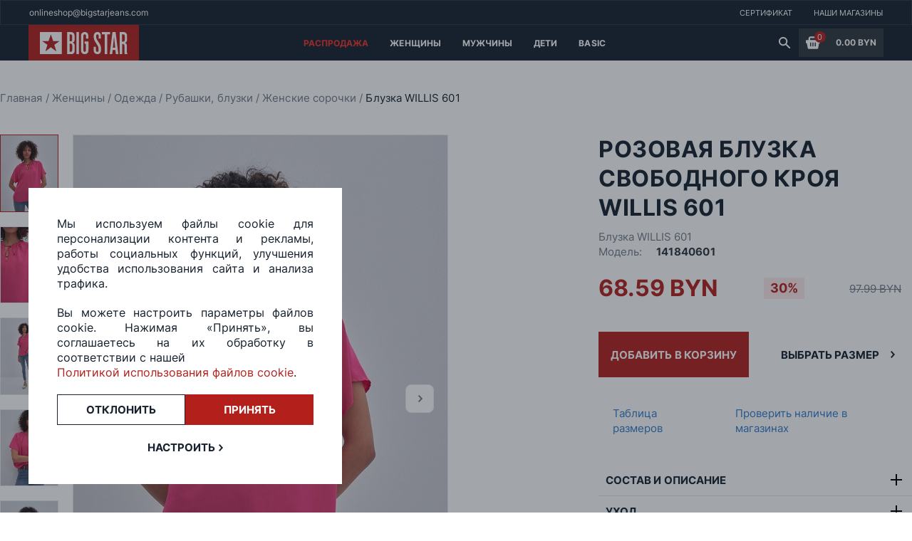

--- FILE ---
content_type: text/html; charset=utf-8
request_url: https://bigstar.by/product/bluzka-willis-601
body_size: 20327
content:
<!doctype html>
<html data-n-head-ssr lang="en" data-n-head="%7B%22lang%22:%7B%22ssr%22:%22en%22%7D%7D">
  <head >
    <meta data-n-head="ssr" charset="utf-8"><meta data-n-head="ssr" name="viewport" content="width=device-width, initial-scale=1"><meta data-n-head="ssr" data-hid="charset" charset="utf-8"><meta data-n-head="ssr" data-hid="mobile-web-app-capable" name="mobile-web-app-capable" content="yes"><meta data-n-head="ssr" data-hid="apple-mobile-web-app-title" name="apple-mobile-web-app-title" content="BigStar"><meta data-n-head="ssr" data-hid="theme-color" name="theme-color" content="#B31F1A"><meta data-n-head="ssr" data-hid="og:type" name="og:type" property="og:type" content="website"><meta data-n-head="ssr" data-hid="og:title" name="og:title" property="og:title" content="BigStar"><meta data-n-head="ssr" data-hid="og:site_name" name="og:site_name" property="og:site_name" content="BigStar"><meta data-n-head="ssr" data-hid="og:description" name="og:description" property="og:description" content="```bash # install dependencies $ yarn install"><meta data-n-head="ssr" data-hid="description" name="description" content="Купить розовая блузка свободного кроя WILLIS 6011 в магазинах Big Star ★ с примеркой и доставкой по всей Беларуси ✅ Джинсы, куртки, шапки, обувь и другая одежда для нее и его"><meta data-n-head="ssr" property="og:url" content="https://bigstar.by/product/bluzka-willis-601"><meta data-n-head="ssr" property="og:title" content="Розовая блузка свободного кроя WILLIS 601 купить в Минске - Big Star"><meta data-n-head="ssr" property="og:description" content="Купить розовая блузка свободного кроя WILLIS 6011 в магазинах Big Star ★ с примеркой и доставкой по всей Беларуси ✅ Джинсы, куртки, шапки, обувь и другая одежда для нее и его"><meta data-n-head="ssr" property="og:type" content="product"><meta data-n-head="ssr" property="og:image" content="https://bigstar.by/product_images/141840601(1)_3.jpg"><title>Розовая блузка свободного кроя WILLIS 601 купить в Минске - Big Star</title><link data-n-head="ssr" rel="icon" type="image/x-icon" href="/favicon.ico"><link data-n-head="ssr" data-hid="shortcut-icon" rel="shortcut icon" href="/_nuxt/dist/icons/icon_64x64.461bbe.png"><link data-n-head="ssr" data-hid="apple-touch-icon" rel="apple-touch-icon" href="/_nuxt/dist/icons/icon_512x512.461bbe.png" sizes="512x512"><link data-n-head="ssr" rel="manifest" href="/_nuxt/dist/manifest.fa230a14.json" data-hid="manifest"><link data-n-head="ssr" rel="canonical" href="https://bigstar.by/product/bluzka-willis-601"><script data-n-head="ssr" data-hid="gtm-script">if(!window._gtm_init){window._gtm_init=1;(function(w,n,d,m,e,p){w[d]=(w[d]==1||n[d]=='yes'||n[d]==1||n[m]==1||(w[e]&&w[e][p]&&w[e][p]()))?1:0})(window,navigator,'doNotTrack','msDoNotTrack','external','msTrackingProtectionEnabled');(function(w,d,s,l,x,y){w[x]={};w._gtm_inject=function(i){if(w.doNotTrack||w[x][i])return;w[x][i]=1;w[l]=w[l]||[];w[l].push({'gtm.start':new Date().getTime(),event:'gtm.js'});var f=d.getElementsByTagName(s)[0],j=d.createElement(s);j.async=true;j.src='https://www.googletagmanager.com/gtm.js?id='+i;f.parentNode.insertBefore(j,f);};w[y]('GTM-P49GK8R')})(window,document,'script','dataLayer','_gtm_ids','_gtm_inject')}</script><script data-n-head="nuxt-jsonld" data-hid="nuxt-jsonld--68a4c752" type="application/ld+json">[{"@context":"http://schema.org","@type":"BreadcrumbList","itemListElement":[{"@type":"ListItem","position":1,"item":{"@id":"/","name":"Главная"}},{"@type":"ListItem","position":2,"item":{"@id":"/category/women","name":"Женщины"}},{"@type":"ListItem","position":3,"item":{"@id":"/category/women-clothes","name":"Одежда"}},{"@type":"ListItem","position":4,"item":{"@id":"/category/women-clothes-blouse","name":"Рубашки, блузки"}},{"@type":"ListItem","position":5,"item":{"@id":"/category/women-clothes-blouse/chemise","name":"Женские сорочки"}},{"@type":"ListItem","position":6,"item":{"@id":"/product/bluzka-willis-601","name":"Блузка WILLIS 601"}}]},{"@context":"http://schema.org","@type":"Product","name":"Блузка WILLIS 601","description":"Купить розовая блузка свободного кроя WILLIS 6011 в магазинах Big Star ★ с примеркой и доставкой по всей Беларуси ✅ Джинсы, куртки, шапки, обувь и другая одежда для нее и его","image":"https://bigstar.by/product_images/141840601(1)_2.jpg","brand":{"@type":"Brand","name":"BIGSTAR"},"productID":"141840601","aggregateRating":{"@type":"AggregateRating","bestRating":"5","ratingCount":"13","ratingValue":"4,4"},"review":{"@type":"Review","reviewRating":{"@type":"Rating","ratingValue":"4,4","bestRating":"5"},"author":{"@type":"Person","name":"Big Star"}},"offers":{"@type":"Offer","url":"https://bigstar.by/product/bluzka-willis-601","priceCurrency":"BYN","priceValidUntil":"2027-01-19","price":68.59,"itemCondition":"https://schema.org/NewCondition","availability":"https://schema.org/OutOfStock","seller":{"@type":"Organization","name":"Big Star"}}}]</script><link rel="preload" href="/_nuxt/dist/js/7df89436d2e63e634d45.js" as="script"><link rel="preload" href="/_nuxt/dist/js/244ed8ba5ad466b065e0.js" as="script"><link rel="preload" href="/_nuxt/dist/css/b717f88eca15f52853ed.css" as="style"><link rel="preload" href="/_nuxt/dist/js/6a64d601238db276ea54.js" as="script"><link rel="preload" href="/_nuxt/dist/css/bbe0bdffffb1b98f1e8b.css" as="style"><link rel="preload" href="/_nuxt/dist/js/4a7b7619cd9c6c6dcb44.js" as="script"><link rel="preload" href="/_nuxt/dist/css/b429b1004f74df1949a4.css" as="style"><link rel="preload" href="/_nuxt/dist/js/804ef87a9009344becd5.js" as="script"><link rel="preload" href="/_nuxt/dist/css/13a5d38092d0bf404fe0.css" as="style"><link rel="preload" href="/_nuxt/dist/js/848211549a8070f941b1.js" as="script"><link rel="preload" href="/_nuxt/dist/css/f3c00a094bd602c90b4f.css" as="style"><link rel="preload" href="/_nuxt/dist/js/e4d2c7f601438f5d5ba5.js" as="script"><link rel="preload" href="/_nuxt/dist/css/24b8cd1f90acdab5e598.css" as="style"><link rel="preload" href="/_nuxt/dist/js/d2061aaadb28af99888f.js" as="script"><link rel="preload" href="/_nuxt/dist/css/f9e74258f9d15a427fde.css" as="style"><link rel="preload" href="/_nuxt/dist/js/f7d2f0517510ffe7270d.js" as="script"><link rel="preload" href="/_nuxt/dist/css/1e53cf77ea14b354d77d.css" as="style"><link rel="preload" href="/_nuxt/dist/js/b430e9abd7834f5a2a8b.js" as="script"><link rel="preload" href="/_nuxt/dist/js/dc7c30495c77b3e1a5ae.js" as="script"><link rel="preload" href="/_nuxt/dist/css/0033cfd7b27a0d683be8.css" as="style"><link rel="preload" href="/_nuxt/dist/js/ee43ebf9f730bf46401b.js" as="script"><link rel="preload" href="/_nuxt/dist/js/b7f54313dc5bbe037a17.js" as="script"><link rel="preload" href="/_nuxt/dist/css/8f493f68b4a0fbf8b515.css" as="style"><link rel="preload" href="/_nuxt/dist/js/adc8b627c5103073398a.js" as="script"><link rel="preload" href="/_nuxt/dist/css/bb168a4c9c1b16483005.css" as="style"><link rel="preload" href="/_nuxt/dist/js/14f62d9bd807b4277675.js" as="script"><link rel="stylesheet" href="/_nuxt/dist/css/b717f88eca15f52853ed.css"><link rel="stylesheet" href="/_nuxt/dist/css/bbe0bdffffb1b98f1e8b.css"><link rel="stylesheet" href="/_nuxt/dist/css/b429b1004f74df1949a4.css"><link rel="stylesheet" href="/_nuxt/dist/css/13a5d38092d0bf404fe0.css"><link rel="stylesheet" href="/_nuxt/dist/css/f3c00a094bd602c90b4f.css"><link rel="stylesheet" href="/_nuxt/dist/css/24b8cd1f90acdab5e598.css"><link rel="stylesheet" href="/_nuxt/dist/css/f9e74258f9d15a427fde.css"><link rel="stylesheet" href="/_nuxt/dist/css/1e53cf77ea14b354d77d.css"><link rel="stylesheet" href="/_nuxt/dist/css/0033cfd7b27a0d683be8.css"><link rel="stylesheet" href="/_nuxt/dist/css/8f493f68b4a0fbf8b515.css"><link rel="stylesheet" href="/_nuxt/dist/css/bb168a4c9c1b16483005.css">
  </head>
  <body >
    <noscript data-n-head="ssr" data-hid="gtm-noscript" data-pbody="true"><iframe src="https://www.googletagmanager.com/ns.html?id=GTM-P49GK8R&" height="0" width="0" style="display:none;visibility:hidden" title="gtm"></iframe></noscript><div data-server-rendered="true" id="__nuxt"><!----><div id="__layout"><section class="default-layout" style="--swiper-theme-color:#B31F1A;"><header class="nav-section navigation-block" data-v-1c7ba150><!----> <div class="banner-block" data-v-1c7ba150><div class="text-wrapper" data-v-1c7ba150><span class="uppercase_text bold_text white_text small_text" data-v-1c7ba150></span></div> <div class="text-wrapper desktop" data-v-1c7ba150><span class="uppercase_text bold_text white_text small_text" data-v-1c7ba150></span></div> <div class="text-wrapper desktop" data-v-1c7ba150><span class="uppercase_text bold_text white_text small_text" data-v-1c7ba150></span></div></div> <div class="site_navigation" data-v-528b730d data-v-1c7ba150><div class="contacts" data-v-528b730d><a href="mailto:onlineshop@bigstarjeans.com" class="link" data-v-528b730d>onlineshop@bigstarjeans.com</a></div> <div class="mobile-contacts" data-v-528b730d><a href="mailto:onlineshop@bigstarjeans.com" data-v-528b730d><img src="/svg/mail.svg" width="19px" height="19px" class="logo_svg" data-v-528b730d></a></div> <div class="nav-links_container" data-v-528b730d><a href="/certificate" class="site_link" data-v-528b730d><span data-v-528b730d>Сертификат</span></a> <a href="/company/shop-list" class="site_link" data-v-528b730d><span data-v-528b730d>Наши магазины</span></a></div></div> <div class="catalog-navigation-container" data-v-1c7ba150><div class="logo-container" data-v-1c7ba150><button class="burger_button" data-v-1c7ba150><span data-v-1c7ba150></span></button> <a href="/" class="main_link clickable" data-v-1c7ba150><svg width="155" height="50" viewBox="0 0 155 50" fill="none" xmlns="http://www.w3.org/2000/svg" data-v-1c7ba150><rect width="155" height="50" fill="#B31F1A" data-v-1c7ba150></rect> <path fill-rule="evenodd" clip-rule="evenodd" d="M131.36 23.4685V13.2951H132.533C132.787 13.2951 133.104 13.3271 133.516 13.3591C133.928 13.3911 134.308 13.5831 134.594 13.903C134.847 14.1909 135.006 14.5428 135.069 14.9587C135.101 15.3426 135.132 15.7265 135.132 16.0464V20.3013C135.132 21.1331 135.069 21.709 134.974 22.0289C134.879 22.3488 134.784 22.5728 134.689 22.7007C134.403 23.0846 134.086 23.3086 133.674 23.3726C133.262 23.4365 132.945 23.4685 132.723 23.4685H131.36ZM39.0784 37.225L31.4067 31.4025L23.7351 37.225L26.5564 27.9154L19.1384 22.7007H28.1415L31.375 13.2951L34.6402 22.7007H43.675L36.257 27.9154L39.0784 37.225ZM16 10.032V41H46.8451V10.032H16ZM83.967 23.3406H80.6067H78.7363V26.6037H80.6067V34.8896C80.6067 35.5294 80.575 35.9773 80.4799 36.2972C80.4165 36.6171 80.3214 36.8411 80.1946 37.033C80.0044 37.289 79.8142 37.4809 79.5606 37.5769C79.307 37.6729 79.0851 37.7368 78.8314 37.7368C78.5778 37.7368 78.3242 37.6729 78.1023 37.5769C77.8487 37.4809 77.6268 37.289 77.4683 37.033C77.3415 36.8731 77.2464 36.6171 77.183 36.2972C77.1196 35.9773 77.0562 35.5294 77.0562 34.8896V16.4303C77.0562 15.9185 77.0562 15.4386 77.0879 14.9907C77.1196 14.5428 77.2464 14.1589 77.5 13.871C77.7219 13.6151 77.9438 13.4551 78.1974 13.3911C78.451 13.3271 78.7046 13.2951 78.9265 13.2951C79.1485 13.2951 79.4021 13.3271 79.6557 13.3911C79.9093 13.4551 80.1312 13.6151 80.3531 13.871C80.575 14.1909 80.7335 14.5428 80.7652 14.9587C80.7969 15.3746 80.7969 15.8225 80.7969 16.2704V19.3096H83.9987V15.2786C83.9987 14.6708 83.9036 14.031 83.6817 13.2951C83.4915 12.5593 83.1111 11.9515 82.6356 11.4396C82.1601 10.9598 81.5894 10.6078 80.9237 10.3839C80.258 10.16 79.5606 10.032 78.8314 10.032C78.1023 10.032 77.4049 10.16 76.7392 10.4479C76.0735 10.7358 75.5028 11.0877 75.059 11.5356C74.425 12.2074 74.0129 12.9112 73.8861 13.6791C73.7276 14.4469 73.6642 15.2147 73.6642 15.9185V34.7296C73.6642 35.5294 73.7276 36.3292 73.8544 37.129C73.9812 37.9288 74.2982 38.6646 74.8688 39.3684C75.2809 39.8483 75.8199 40.2642 76.4539 40.5521C77.0879 40.84 77.8487 41 78.7046 41C78.768 41 78.8314 41 78.8948 41C78.9582 41 79.0216 41 79.0851 41C79.941 41 80.6701 40.84 81.3358 40.5521C81.9698 40.2642 82.5088 39.8483 82.9209 39.3684C83.4915 38.6646 83.8085 37.9288 83.9353 37.129C84.0621 36.3292 84.1255 35.5294 84.1255 34.7296V23.3406H83.967ZM118.426 32.0103L120.011 16.6543L120.106 16.6863L121.691 32.0103H118.426ZM126.098 41L122.23 10.032H117.855L113.988 41H117.507L118.109 35.3055H121.977L122.579 41H126.098ZM110.532 41V13.2951H114.559V10.032H103.083V13.2951H107.109V41H110.532ZM91.5119 30.6987V34.3777C91.5119 34.7936 91.5119 35.2415 91.5436 35.7214C91.5436 36.2012 91.607 36.6811 91.7338 37.129C91.8289 37.6089 91.9874 38.0568 92.2093 38.5046C92.3995 38.9525 92.7165 39.3684 93.0969 39.6883C93.6358 40.2002 94.2698 40.5521 94.9356 40.7121C95.6013 40.872 96.2353 40.968 96.8059 40.968C97.5033 40.968 98.2008 40.872 98.8348 40.7121C99.5005 40.5521 100.103 40.0722 100.642 39.3364C101.212 38.5686 101.561 37.7368 101.656 36.8731C101.751 36.0093 101.783 35.1775 101.783 34.3777V33.8658C101.783 32.8421 101.72 31.9143 101.561 31.1146C101.403 30.3148 101.212 29.5789 100.99 28.9391C100.769 28.2993 100.483 27.7234 100.198 27.2116C99.9126 26.6997 99.6273 26.2198 99.3103 25.7399L96.4572 21.2611C95.7915 20.2694 95.3477 19.3736 95.1892 18.5098C94.999 17.646 94.9356 16.8142 94.9356 15.9505V15.5346C94.9356 14.8947 95.0941 14.3829 95.3794 13.967C95.6647 13.5191 96.1085 13.2951 96.6474 13.2951C97.2497 13.2951 97.7253 13.4871 98.0423 13.871C98.1691 13.999 98.5178 15.3106 98.5178 15.9185V19.3096H101.593V16.3024C101.593 15.6625 101.561 14.9267 101.498 14.1269C101.434 13.3271 101.149 12.5593 100.642 11.8235C100.103 11.0877 99.5005 10.6078 98.8031 10.3519C98.1057 10.096 97.3766 10 96.6157 10C95.8549 10 95.1575 10.128 94.5235 10.3839C93.8894 10.6398 93.2871 11.0877 92.7799 11.7595C92.2727 12.4314 91.9557 13.1032 91.7972 13.807C91.6387 14.5108 91.5436 15.1507 91.5436 15.7585V16.5583C91.5436 17.3901 91.6387 18.1899 91.7972 18.9577C91.9874 19.7255 92.1776 20.4293 92.3995 21.1011C92.5897 21.613 92.8433 22.1569 93.1603 22.7327C93.4456 23.3086 93.7626 23.8204 94.0796 24.3323L96.9644 28.9711C97.4399 29.7069 97.7887 30.4107 98.0106 31.1465C98.2325 31.8824 98.3593 32.6821 98.3593 33.5779V35.1455C98.3593 35.3695 98.3276 35.7214 98.2959 36.1693C98.2642 36.6171 98.1374 37.001 97.9155 37.289C97.7253 37.5129 97.535 37.6409 97.3131 37.6729C97.0912 37.7049 96.8693 37.7368 96.6474 37.7368C96.3304 37.7368 95.9817 37.6729 95.6013 37.5769C95.2209 37.4809 94.9356 37.161 94.7771 36.5851C94.7137 36.4252 94.682 36.1692 94.6503 35.8173C94.6186 35.4654 94.6186 35.2095 94.6186 35.0175V30.6987H91.5119ZM57.7186 23.0206V13.2951H58.733C59.2085 13.2951 59.5889 13.3591 59.9376 13.4871C60.2863 13.6151 60.54 13.775 60.7619 13.999C61.0472 14.3189 61.2374 14.7028 61.2691 15.1187C61.3008 15.5346 61.3325 15.9185 61.3325 16.2384V19.9494C61.3325 20.4613 61.3008 20.9092 61.2374 21.3571C61.174 21.773 61.0472 22.1249 60.7936 22.4128C60.5399 22.7007 60.2229 22.8927 59.9059 22.9567C59.5889 23.0206 59.3036 23.0526 59.0817 23.0526H57.7186V23.0206ZM57.7186 37.7368V26.2198H58.733C59.0183 26.2198 59.3987 26.2838 59.8425 26.3798C60.2863 26.4757 60.6668 26.7957 60.9838 27.2755C61.2057 27.6594 61.3642 28.1073 61.3642 28.5872C61.3959 29.0991 61.3959 29.6429 61.3959 30.2188V34.8256C61.3959 35.8493 61.2691 36.5531 61.0155 36.937C60.7936 37.289 60.4765 37.5129 60.0961 37.5769C59.7157 37.6409 59.3987 37.6729 59.1768 37.6729H57.7186V37.7368ZM54.3265 41H60.4131C61.3959 41 62.1884 40.8081 62.759 40.3922C63.3296 39.9763 63.7735 39.5284 64.0905 39.0165C64.4709 38.4087 64.6928 37.7368 64.7562 37.033C64.8196 36.3292 64.8513 35.6574 64.8513 34.9856V30.5707C64.8513 29.9629 64.8513 29.355 64.8196 28.8111C64.7879 28.2353 64.6611 27.7234 64.4709 27.2116C64.2807 26.7637 63.9954 26.3478 63.615 25.8999C63.2345 25.484 62.6322 25.1321 61.8714 24.9082L61.9031 24.7802C62.3469 24.6842 62.759 24.5243 63.1394 24.3003C63.5199 24.0764 63.8369 23.6925 64.0905 23.1806C64.3758 22.6687 64.566 22.1249 64.6294 21.549C64.6928 20.9732 64.7245 20.3973 64.7245 19.8215V16.7183C64.7245 15.8545 64.6611 14.9907 64.5343 14.0949C64.4075 13.1992 64.0905 12.3994 63.5198 11.7276C63.2028 11.3437 62.7273 10.9598 62.0933 10.6078C61.4593 10.2239 60.6351 10.064 59.5572 10.064H54.2948V41H54.3265ZM67.2606 41H70.6843V10.032H67.2606V41ZM139 41V40.7761C138.493 40.2002 138.207 39.6244 138.144 39.0165C138.081 38.4087 138.049 37.6089 138.049 36.6171V29.9948C138.049 29.483 138.017 28.8751 137.922 28.1393C137.827 27.4035 137.51 26.6997 136.908 26.0599C136.781 25.8999 136.622 25.7399 136.369 25.58C136.147 25.388 135.798 25.2281 135.418 25.1001V24.9721C136.337 24.7802 137.003 24.3963 137.478 23.7884C137.89 23.2766 138.144 22.6687 138.239 21.9649C138.334 21.2291 138.366 20.5573 138.366 19.9494V16.1744C138.366 15.9825 138.366 15.6945 138.334 15.3426C138.334 14.9907 138.271 14.6388 138.239 14.2869C138.176 13.903 138.081 13.5511 137.954 13.1672C137.827 12.7833 137.637 12.4314 137.415 12.0475C137.098 11.5996 136.749 11.2477 136.369 10.9598C135.988 10.6718 135.608 10.4799 135.228 10.3519C134.847 10.2239 134.467 10.128 134.086 10.096C133.706 10.064 133.421 10.032 133.135 10.032H127.968V41H131.392V26.7637H132.343C132.755 26.7637 133.104 26.8596 133.452 27.0196C133.769 27.2116 134.023 27.4035 134.181 27.6275C134.372 27.9154 134.498 28.2673 134.562 28.6832C134.594 29.0671 134.625 29.483 134.625 29.8989V37.321C134.625 38.2807 134.657 39.0165 134.752 39.5284C134.847 40.0722 135.006 40.5521 135.228 41H139Z" fill="white" data-v-1c7ba150></path></svg></a></div> <div class="link-catalog desktop-links" data-v-535e3796 data-v-1c7ba150><div class="catalog-link" data-v-535e3796><a href="/category/sale" data-v-535e3796><span class="link default_text white_text bold_text uppercase_text" style="color:#F0302A;" data-v-535e3796>
        Распродажа
      </span></a> <!----></div><div class="catalog-link" data-v-535e3796><a href="/category/women" data-v-535e3796><span class="link default_text white_text bold_text uppercase_text" style="color:#ffffff;" data-v-535e3796>
        Женщины
      </span></a> <div class="hover-container" data-v-535e3796><div class="child-container" data-v-535e3796><div class="child-category-block" data-v-535e3796><a href="/category/women-jeans" tab="span" class="child_header" data-v-535e3796>
            Джинсы
          </a> <a href="/category/women-jeans-super-skini" class="child_types" data-v-535e3796><span data-v-535e3796>
              Супер-скинни
            </span></a><a href="/category/women-jeans-high-waist" class="child_types" data-v-535e3796><span data-v-535e3796>
              Скинни
            </span></a><a href="/category/women-jeans-slim" class="child_types" data-v-535e3796><span data-v-535e3796>
              Слим
            </span></a><a href="/category/women-jeans-push-up" class="child_types" data-v-535e3796><span data-v-535e3796>
              Пуш-ап
            </span></a><a href="/category/women-jeans-narrowed" class="child_types" data-v-535e3796><span data-v-535e3796>
              Зауженные
            </span></a><a href="/category/women-jeans-straight" class="child_types" data-v-535e3796><span data-v-535e3796>
              Прямые
            </span></a><a href="/category/women-jeans-flare" class="child_types" data-v-535e3796><span data-v-535e3796>
              Клеш
            </span></a><a href="/category/women-jeans-wide" class="child_types" data-v-535e3796><span data-v-535e3796>
              Широкие 
            </span></a></div><div class="child-category-block" data-v-535e3796><a href="/category/women-clothes" tab="span" class="child_header" data-v-535e3796>
            Одежда
          </a> <a href="/category/women-clothes-jackets" class="child_types" data-v-535e3796><span data-v-535e3796>
              Куртки
            </span></a><a href="/category/women-clothes-vest" class="child_types" data-v-535e3796><span data-v-535e3796>
              Жилетки
            </span></a><a href="/category/women-clothes-blouse" class="child_types" data-v-535e3796><span data-v-535e3796>
              Рубашки, блузки
            </span></a><a href="/category/women-clothes-pullover" class="child_types" data-v-535e3796><span data-v-535e3796>
              Свитеры, кардиганы
            </span></a><a href="/category/women-clothes-t-shirt" class="child_types" data-v-535e3796><span data-v-535e3796>
              Футболки
            </span></a><a href="/category/women-clothes-trousers" class="child_types" data-v-535e3796><span data-v-535e3796>
              Брюки
            </span></a><a href="/category/women-clothes-shorts" class="child_types" data-v-535e3796><span data-v-535e3796>
              Шорты, комбинезоны
            </span></a><a href="/category/women-clothes-skirt" class="child_types" data-v-535e3796><span data-v-535e3796>
              Платья, юбки
            </span></a><a href="/category/womens-jumpers" class="child_types" data-v-535e3796><span data-v-535e3796>
              Джемперы
            </span></a><a href="/category/women-coat" class="child_types" data-v-535e3796><span data-v-535e3796>
              Пальто
            </span></a><a href="/category/women-tolstovki" class="child_types" data-v-535e3796><span data-v-535e3796>
              Толстовки
            </span></a><a href="/category/women-hoody" class="child_types" data-v-535e3796><span data-v-535e3796>
              Худи
            </span></a></div><div class="child-category-block" data-v-535e3796><a href="/category/women-clothes-shoes" tab="span" class="child_header" data-v-535e3796>
            Обувь
          </a> <a href="/category/women-clothes-gumshoes" class="child_types" data-v-535e3796><span data-v-535e3796>
              Кеды
            </span></a><a href="/category/women-clothes-snickers" class="child_types" data-v-535e3796><span data-v-535e3796>
              Кроссовки
            </span></a><a href="/category/women-clothes-low-shoe" class="child_types" data-v-535e3796><span data-v-535e3796>
              Ботинки, туфли
            </span></a><a href="/category/women-clothes-sandals" class="child_types" data-v-535e3796><span data-v-535e3796>
              Сандалии, сланцы
            </span></a></div><div class="child-category-block" data-v-535e3796><a href="/category/women-accessories" tab="span" class="child_header" data-v-535e3796>
            Аксессуары
          </a> <a href="/category/women-accessories-sunglasses" class="child_types" data-v-535e3796><span data-v-535e3796>
              Очки
            </span></a><a href="/category/women-accessories-caps" class="child_types" data-v-535e3796><span data-v-535e3796>
              Шапки
            </span></a><a href="/category/women-accessories-scarves" class="child_types" data-v-535e3796><span data-v-535e3796>
              Шарфы
            </span></a><a href="/category/women-accessories-gloves" class="child_types" data-v-535e3796><span data-v-535e3796>
              Перчатки
            </span></a><a href="/category/women-accessories-underwear" class="child_types" data-v-535e3796><span data-v-535e3796>
              Нижнее белье
            </span></a><a href="/category/women-accessories-socks" class="child_types" data-v-535e3796><span data-v-535e3796>
              Носки
            </span></a><a href="/category/women-accessories-belts" class="child_types" data-v-535e3796><span data-v-535e3796>
              Ремни
            </span></a><a href="/category/women-accessories-bags" class="child_types" data-v-535e3796><span data-v-535e3796>
              Сумки
            </span></a><a href="/category/women-accessories-wallets" class="child_types" data-v-535e3796><span data-v-535e3796>
              Кошельки
            </span></a><a href="/category/women-accessories-cap" class="child_types" data-v-535e3796><span data-v-535e3796>
              Кепки
            </span></a></div><div class="child-category-block" data-v-535e3796><a href="/category/women-collection" tab="span" class="child_header" data-v-535e3796>
            Коллекции
          </a> <a href="/category/women-size-plus" class="child_types" data-v-535e3796><span data-v-535e3796>
              Большие размеры 
            </span></a><a href="/category/women-100-byn" class="child_types" data-v-535e3796><span data-v-535e3796>
              Товары до 100 BYN
            </span></a></div> <!----></div></div></div><div class="catalog-link" data-v-535e3796><a href="/category/men" data-v-535e3796><span class="link default_text white_text bold_text uppercase_text" style="color:#ffffff;" data-v-535e3796>
        Мужчины
      </span></a> <div class="hover-container" data-v-535e3796><div class="child-container" data-v-535e3796><div class="child-category-block" data-v-535e3796><a href="/category/men-jeans" tab="span" class="child_header" data-v-535e3796>
            Джинсы
          </a> <a href="/category/men-jeans-slim" class="child_types" data-v-535e3796><span data-v-535e3796>
              Слим
            </span></a><a href="/category/men-jeans-tapered" class="child_types" data-v-535e3796><span data-v-535e3796>
              Зауженные
            </span></a><a href="/category/men-jeans-skinny" class="child_types" data-v-535e3796><span data-v-535e3796>
              Скинни
            </span></a><a href="/category/men-jeans-loose" class="child_types" data-v-535e3796><span data-v-535e3796>
              Свободные
            </span></a><a href="/category/men-jeans-straight" class="child_types" data-v-535e3796><span data-v-535e3796>
              Прямые
            </span></a></div><div class="child-category-block" data-v-535e3796><a href="/category/men-clothes" tab="span" class="child_header" data-v-535e3796>
            Одежда
          </a> <a href="/category/men-clothes-jackets" class="child_types" data-v-535e3796><span data-v-535e3796>
              Куртки, пальто
            </span></a><a href="/category/men-clothes-vest" class="child_types" data-v-535e3796><span data-v-535e3796>
              Жилетки
            </span></a><a href="/category/men-clothes-cardigan" class="child_types" data-v-535e3796><span data-v-535e3796>
              Джемперы
            </span></a><a href="/category/men-clothes-shirt" class="child_types" data-v-535e3796><span data-v-535e3796>
              Рубашки
            </span></a><a href="/category/men-clothes-pullover" class="child_types" data-v-535e3796><span data-v-535e3796>
              Свитеры, кардиганы
            </span></a><a href="/category/men-clothes-t-shirt" class="child_types" data-v-535e3796><span data-v-535e3796>
              Футболки
            </span></a><a href="/category/men-clothes-trousers" class="child_types" data-v-535e3796><span data-v-535e3796>
              Брюки
            </span></a><a href="/category/men-clothes-shorts" class="child_types" data-v-535e3796><span data-v-535e3796>
              Шорты
            </span></a><a href="/category/men-hoodies" class="child_types" data-v-535e3796><span data-v-535e3796>
              Худи, толстовки
            </span></a><a href="/category/men-swim-wear" class="child_types" data-v-535e3796><span data-v-535e3796>
              Плавки
            </span></a></div><div class="child-category-block" data-v-535e3796><a href="/category/men-clothes-shoes" tab="span" class="child_header" data-v-535e3796>
            Обувь
          </a> <a href="/category/men-clothes-gumshoes" class="child_types" data-v-535e3796><span data-v-535e3796>
              Кеды
            </span></a><a href="/category/men-clothes-snickers" class="child_types" data-v-535e3796><span data-v-535e3796>
              Кроссовки
            </span></a><a href="/category/men-clothes-boots" class="child_types" data-v-535e3796><span data-v-535e3796>
              Ботинки
            </span></a><a href="/category/men-clothes-sandals" class="child_types" data-v-535e3796><span data-v-535e3796>
              Сандалии, сланцы
            </span></a><a href="/category/men-shoes" class="child_types" data-v-535e3796><span data-v-535e3796>
              Туфли
            </span></a></div><div class="child-category-block" data-v-535e3796><a href="/category/men-accessories" tab="span" class="child_header" data-v-535e3796>
            Аксессуары
          </a> <a href="/category/men-accessories-scarves" class="child_types" data-v-535e3796><span data-v-535e3796>
              Шарфы
            </span></a><a href="/category/men-accessories-gloves" class="child_types" data-v-535e3796><span data-v-535e3796>
              Перчатки
            </span></a><a href="/category/men-accessories-underwear" class="child_types" data-v-535e3796><span data-v-535e3796>
              Трусы
            </span></a><a href="/category/men-accessories-socks" class="child_types" data-v-535e3796><span data-v-535e3796>
              Носки
            </span></a><a href="/category/men-accessories-bags" class="child_types" data-v-535e3796><span data-v-535e3796>
              Сумки
            </span></a><a href="/category/men-accessories-wallets" class="child_types" data-v-535e3796><span data-v-535e3796>
              Кошельки, портмоне
            </span></a><a href="/category/men-accessories-cap" class="child_types" data-v-535e3796><span data-v-535e3796>
              Кепки
            </span></a></div><div class="child-category-block" data-v-535e3796><a href="/category/men-collections" tab="span" class="child_header" data-v-535e3796>
            Коллекции
          </a> <a href="/category/men-size-plus" class="child_types" data-v-535e3796><span data-v-535e3796>
              Большие размеры
            </span></a><a href="/category/men-100-byn" class="child_types" data-v-535e3796><span data-v-535e3796>
              Товары до 100 BYN
            </span></a></div> <div class="banner-wrapper" data-v-535e3796><a href="01.09.2023 12:13:55" data-v-535e3796><img data-src="https://bigstar.bynull" data-v-535e3796></a></div></div></div></div><div class="catalog-link" data-v-535e3796><a href="/category/deti" data-v-535e3796><span class="link default_text white_text bold_text uppercase_text" style="color:white;" data-v-535e3796>
        Дети
      </span></a> <div class="hover-container" data-v-535e3796><div class="child-container" data-v-535e3796><div class="child-category-block" data-v-535e3796><a href="/category/devochki" tab="span" class="child_header" data-v-535e3796>
            Девочки
          </a> <a href="/category/devochki-dzhinsy-dlya-devochek" class="child_types" data-v-535e3796><span data-v-535e3796>
              Джинсы
            </span></a><a href="/category/devochki-obuv-dlya-devochek" class="child_types" data-v-535e3796><span data-v-535e3796>
              Обувь
            </span></a></div><div class="child-category-block" data-v-535e3796><a href="/category/malchiki" tab="span" class="child_header" data-v-535e3796>
            Мальчики
          </a> <a href="/category/malchiki-obuv-dlya-malchikov" class="child_types" data-v-535e3796><span data-v-535e3796>
              Обувь
            </span></a></div> <!----></div></div></div><div class="catalog-link" data-v-535e3796><a href="/category/basic" data-v-535e3796><span class="link default_text white_text bold_text uppercase_text" style="color:#ffffff;" data-v-535e3796>
        Basic
      </span></a> <div class="hover-container" data-v-535e3796><div class="child-container" data-v-535e3796><div class="child-category-block" data-v-535e3796><a href="/category/basic-women" tab="span" class="child_header" data-v-535e3796>
            Женщины
          </a> <a href="/category/basic-women-clothes" class="child_types" data-v-535e3796><span data-v-535e3796>
              Одежда
            </span></a><a href="/category/basic-women-clothes-trousers" class="child_types" data-v-535e3796><span data-v-535e3796>
              Брюки
            </span></a><a href="/category/basic-women-accessories" class="child_types" data-v-535e3796><span data-v-535e3796>
              Аксессуары
            </span></a></div><div class="child-category-block" data-v-535e3796><a href="/category/basic-men" tab="span" class="child_header" data-v-535e3796>
            Мужчины
          </a> <a href="/category/basic-men-clothes" class="child_types" data-v-535e3796><span data-v-535e3796>
              Одежда
            </span></a><a href="/category/basic-men-clothes-trousers" class="child_types" data-v-535e3796><span data-v-535e3796>
              Брюки
            </span></a><a href="/category/basic-men-accessories" class="child_types" data-v-535e3796><span data-v-535e3796>
              Аксессуары
            </span></a></div> <!----></div></div></div></div> <div class="account-info_block" data-v-1c7ba150><div class="svg_wrapper account-wrapper" data-v-1c7ba150><img src="/svg/search.svg" width="18px" height="18px" data-v-1c7ba150></div> <!----> <!----> <a href="/basket" class="svg_wrapper" data-v-1c7ba150><div class="amount_block" data-v-1c7ba150><div class="svg_block" data-v-1c7ba150><svg width="40" height="40" viewBox="0 0 40 40" xmlns="http://www.w3.org/2000/svg" data-v-1c7ba150><rect width="40" height="40" data-v-1c7ba150></rect> <path d="M26.1324 16.1733V13.9333C26.1324 12.4925 24.9829 11.3198 23.5421 11.3198H16.4802C15.0394 11.3198 13.8663 12.4921 13.8663 13.9333V16.1729H11.1373C10.5092 16.1729 10 16.6821 10 17.3102V19.7825C10 20.411 10.5092 20.9198 11.1373 20.9198H11.4762L12.7189 27.7465C12.8171 28.2869 13.2884 28.6798 13.8376 28.6798H26.1851C26.7348 28.6798 27.2052 28.2869 27.3039 27.7461L28.5457 20.9198H28.8619C29.4899 20.9198 29.9992 20.411 29.9992 19.7825V17.3102C29.9992 16.6821 29.4899 16.1729 28.8619 16.1729L26.1324 16.1733ZM15.9731 13.9333C15.9731 13.6585 16.2054 13.4266 16.4802 13.4266H23.5434C23.8178 13.4266 24.0265 13.6585 24.0265 13.9333V16.1729H15.9731V13.9333ZM17.5463 24.6154C17.5463 25.0525 17.1968 25.4066 16.7597 25.4066C16.323 25.4066 15.9731 25.0525 15.9731 24.6154V20.2719C15.9731 19.8348 16.323 19.4811 16.7597 19.4811C17.1972 19.4811 17.5463 19.8356 17.5463 20.2719V24.6154ZM20.7996 24.6154C20.7996 25.0525 20.4498 25.4066 20.0131 25.4066C19.5764 25.4066 19.2261 25.0525 19.2261 24.6154V20.2719C19.2261 19.8348 19.5764 19.4811 20.0131 19.4811C20.4502 19.4811 20.7996 19.8356 20.7996 20.2719V24.6154ZM24.053 24.6154C24.053 25.0525 23.7032 25.4066 23.2669 25.4066C22.8297 25.4066 22.4799 25.0525 22.4799 24.6154V20.2719C22.4799 19.8348 22.8297 19.4811 23.2669 19.4811C23.7032 19.4811 24.053 19.8356 24.053 20.2719V24.6154Z" fill="white" data-v-1c7ba150></path></svg> <span class="count_number" data-v-1c7ba150>0</span></div> <span class="default_text small_text uppercase_text white_text bold_text" data-v-1c7ba150>
            0.00 BYN
          </span></div></a></div></div> <!----> <!----></header> <div class="product_view" data-v-120a4646><div class="page-container" data-v-65e65ab8 data-v-120a4646><div class="back-button" data-v-65e65ab8><object type="image/svg+xml" data="/svg/shevron-left-black.svg" width="19px" height="19px" data-v-65e65ab8></object> <span class="back-button__text default_text" data-v-65e65ab8>Женские сорочки</span></div> <div class="reference_list" data-v-65e65ab8><a href="/" class="default_text placeholder_text reference_list__link nuxt-link-active" data-v-65e65ab8>
      Главная
    </a><a href="/category/women" class="default_text placeholder_text reference_list__link" data-v-65e65ab8>
      Женщины
    </a><a href="/category/women-clothes" class="default_text placeholder_text reference_list__link" data-v-65e65ab8>
      Одежда
    </a><a href="/category/women-clothes-blouse" class="default_text placeholder_text reference_list__link" data-v-65e65ab8>
      Рубашки, блузки
    </a><a href="/category/women-clothes-blouse/chemise" class="default_text placeholder_text reference_list__link" data-v-65e65ab8>
      Женские сорочки
    </a><a href="/product/bluzka-willis-601" aria-current="page" class="default_text placeholder_text reference_list__link nuxt-link-exact-active nuxt-link-active" data-v-65e65ab8>
      Блузка WILLIS 601
    </a></div> <div class="product-view_info_block" data-v-65e65ab8><div class="gallery-wrapper" data-v-750cc969 data-v-65e65ab8><div class="gallery_mobile" data-v-750cc969><div aria-label="Slideshow" class="vueperslides no-shadow vueperslides--no-animation" data-v-750cc969><!----><div class="vueperslides__inner"><div aria-live="polite" class="vueperslides__parallax-wrapper" style="padding-bottom:33.33333333333333%;"><div class="vueperslides__track"><div class="vueperslides__track-inner" style="transition-duration:0ms;transform:translate3d(0%, 0, 0);will-change:auto;"><div target="_self" aria-hidden="false" class="vueperslide vueperslide--visible" data-v-750cc969><!----><!----><div class="vueperslide__content-wrapper" data-v-750cc969><img src="https://bigstar.by/product_images/141840601(1)_2.jpg" alt="Блузка WILLIS 601" loading="lazy" data-v-750cc969></div><!----></div><div target="_self" aria-hidden="true" class="vueperslide" data-v-750cc969><!----><!----><div class="vueperslide__content-wrapper" data-v-750cc969><img src="https://bigstar.by/product_images/141840601(6)_2.jpg" alt="Блузка WILLIS 601" loading="lazy" data-v-750cc969></div><!----></div><div target="_self" aria-hidden="true" class="vueperslide" data-v-750cc969><!----><!----><div class="vueperslide__content-wrapper" data-v-750cc969><img src="https://bigstar.by/product_images/141840601(3)_2.jpg" alt="Блузка WILLIS 601" loading="lazy" data-v-750cc969></div><!----></div><div target="_self" aria-hidden="true" class="vueperslide" data-v-750cc969><!----><!----><div class="vueperslide__content-wrapper" data-v-750cc969><img src="https://bigstar.by/product_images/141840601(4)_2.jpg" alt="Блузка WILLIS 601" loading="lazy" data-v-750cc969></div><!----></div><div target="_self" aria-hidden="true" class="vueperslide" data-v-750cc969><!----><!----><div class="vueperslide__content-wrapper" data-v-750cc969><img src="https://bigstar.by/product_images/141840601(5)_2.jpg" alt="Блузка WILLIS 601" loading="lazy" data-v-750cc969></div><!----></div><div target="_self" aria-hidden="true" class="vueperslide" data-v-750cc969><!----><!----><div class="vueperslide__content-wrapper" data-v-750cc969><img src="https://bigstar.by/product_images/141840601(2)_2.jpg" alt="Блузка WILLIS 601" loading="lazy" data-v-750cc969></div><!----></div><!----><!----></div></div></div><!----><!----><!----><!----><!----></div><!----><!----></div></div> <div class="gallery_block" data-v-750cc969><div class="minor_pictures_container" data-v-750cc969><div class="minor_picture_block selected_thumd" data-v-750cc969><!----> <img src="https://bigstar.by/product_images/141840601(1)_3.jpg" alt="Блузка WILLIS 601" loading="lazy" data-v-750cc969></div><div class="minor_picture_block" data-v-750cc969><!----> <img src="https://bigstar.by/product_images/141840601(6)_3.jpg" alt="Блузка WILLIS 601" loading="lazy" data-v-750cc969></div><div class="minor_picture_block" data-v-750cc969><!----> <img src="https://bigstar.by/product_images/141840601(3)_3.jpg" alt="Блузка WILLIS 601" loading="lazy" data-v-750cc969></div><div class="minor_picture_block" data-v-750cc969><!----> <img src="https://bigstar.by/product_images/141840601(4)_3.jpg" alt="Блузка WILLIS 601" loading="lazy" data-v-750cc969></div><div class="minor_picture_block" data-v-750cc969><!----> <img src="https://bigstar.by/product_images/141840601(5)_3.jpg" alt="Блузка WILLIS 601" loading="lazy" data-v-750cc969></div><div class="minor_picture_block" data-v-750cc969><!----> <img src="https://bigstar.by/product_images/141840601(2)_3.jpg" alt="Блузка WILLIS 601" loading="lazy" data-v-750cc969></div></div> <div class="major_picture_block" data-v-750cc969><img src="https://bigstar.by/product_images/141840601(1)_2.jpg" alt="Блузка WILLIS 601" loading="lazy" data-v-750cc969> <div class="button prev_button" data-v-750cc969><img src="/svg/slider-arrow-left.svg" width="40px" height="40px" class="logo_svg" data-v-750cc969></div> <div class="button next_button" data-v-750cc969><img src="/svg/slider-arrow-right.svg" width="40px" height="40px" class="logo_svg" data-v-750cc969></div></div></div></div> <div class="product_view_info" data-v-65e65ab8><h1 class="h1_header">
      Розовая блузка свободного кроя WILLIS 601
    </h1> <noindex class="light_label"><span class="gost-header">Блузка WILLIS 601</span></noindex> <div class="articul_block"><span class="light_label">Модель:</span> <span class="articul_block__label"><b>141840601</b></span></div> <div class="status_block"><div class="price_block"><span class="price_block__current">
          68.59 BYN
        </span> <span class="price_block__percent">30%</span> <span class="price_block__regular">
          97.99 BYN
        </span></div></div> <!----> <div class="backet_block"><button class="backet_block__backet"><span class="default_text bold_text">Добавить в корзину</span></button> <div class="backet_block__choose-size clickable"><span>
          выбрать размер
        </span> <svg width="6" height="10" viewBox="0 0 6 10" fill="none" xmlns="http://www.w3.org/2000/svg"><path fill-rule="evenodd" clip-rule="evenodd" d="M3.36163 5L-5.6232e-08 8.71356L1.47385 10L6 5L1.47385 4.18664e-08L-3.80882e-07 1.28644L3.36163 5Z" fill="#17222E"></path></svg></div></div> <div class="info_block"><span class="clickable">Таблица размеров</span> <span class="clickable">Проверить наличие в магазинах</span></div> <div class="condition_list_block"><div class="condition_block clickable"><div class="condition_header"><span class="default_text bold_text">Состав и описание</span> <div class="condition_status_block"></div></div> <div class="condition_description default_text"><table><tr><!----> <!----></tr><tr><td style="width: 1px; white-space: nowrap">
                Состав:
              </td> <td><b>100% вискоза</b></td></tr><tr><td style="width: 1px; white-space: nowrap">
                Цвет:
              </td> <td><b>розовый</b></td></tr><tr><td style="width: 1px; white-space: nowrap">
                Страна:
              </td> <td><b>Китай</b></td></tr><tr><td style="width: 1px; white-space: nowrap">
                Пол:
              </td> <td><b>женщина</b></td></tr><tr><td style="width: 1px; white-space: nowrap">
                Узор:
              </td> <td><b>нет</b></td></tr><tr><td style="width: 1px; white-space: nowrap">
                Застежка:
              </td> <td><b>шнурок</b></td></tr><tr><td style="width: 1px; white-space: nowrap">
                Крой:
              </td> <td><b>комфорт</b></td></tr><tr><!----> <!----></tr><tr><!----> <!----></tr><tr><!----> <!----></tr><tr><!----> <!----></tr></table> <div class="product_description"></div></div></div> <div class="condition_block clickable"><div class="default_text bold_text condition_header"><span>Уход</span> <div class="condition_status_block"></div></div> <div class="condition_description justify-center default_text">
          Ручная стирка, не отбеливать, не сушить в барабанной сушилке, максимальная температура глажки 110 градусов, не подвергать химчистке. ВАЖНО: перед стиркой следует вывернуть продукт наизнанку. Стирать с одеждой похожих цветов. Принт чувствителен к температуре.
        </div></div> <div class="condition_block clickable"><div class="default_text condition_header"><span class="default_text bold_text">Доставка и оплата</span> <div class="condition_status_block"></div></div> <div class="condition_description default_text"><div class="delivery-item"><div><svg width="40" height="40" viewBox="0 0 40 40" fill="none" xmlns="http://www.w3.org/2000/svg"><rect y="40" width="40" height="40" rx="8" transform="rotate(-90 0 40)" fill="#FFE8E8"></rect> <path d="M13 15.998L20 13L27 15.998M13 15.998L20 18.9961M13 15.998V16M27 15.998L20 18.9961M27 15.998V24L20 27M27 15.998L20 19V27M20 18.9961V27M20 18.9961L13 16M20 27L13 24V16" stroke="#B31F1A" stroke-linejoin="round"></path></svg></div> <div><div class="delivery-title"><a href="/clients/delivery">Курьер DPD</a></div> <div class="delivery-description">
                — при заказе до 99 рублей стоимость доставки 5 рублей;<br>
— при заказе свыше 99,01 рублей — доставка 10 рублей
              </div></div></div> <div class="delivery-item"><div><svg width="40" height="40" viewBox="0 0 40 40" fill="none" xmlns="http://www.w3.org/2000/svg"><rect y="40" width="40" height="40" rx="8" transform="rotate(-90 0 40)" fill="#FFE8E8"></rect> <path d="M14.949 26.898L15.3962 26.6743L15.3962 26.6743L14.949 26.898ZM25.051 26.898L25.4982 27.1216L25.4982 27.1216L25.051 26.898ZM13.2032 18.5H26.7968V17.5H13.2032V18.5ZM26.5 18.2032V18.642H27.5V18.2032H26.5ZM24.8859 26.5H15.1141V27.5H24.8859V26.5ZM13.5 18.642V18.2032H12.5V18.642H13.5ZM15.3962 26.6743C14.1492 24.1804 13.5 21.4303 13.5 18.642H12.5C12.5 21.5856 13.1853 24.4887 14.5018 27.1216L15.3962 26.6743ZM15.1141 26.5C15.2336 26.5 15.3428 26.5675 15.3962 26.6743L14.5018 27.1216C14.6177 27.3535 14.8548 27.5 15.1141 27.5V26.5ZM24.6038 26.6743C24.6572 26.5675 24.7664 26.5 24.8859 26.5V27.5C25.1452 27.5 25.3823 27.3535 25.4982 27.1216L24.6038 26.6743ZM26.5 18.642C26.5 21.4303 25.8508 24.1804 24.6038 26.6743L25.4982 27.1216C26.8147 24.4887 27.5 21.5856 27.5 18.642H26.5ZM26.7968 18.5C26.6329 18.5 26.5 18.3671 26.5 18.2032H27.5C27.5 17.8148 27.1852 17.5 26.7968 17.5V18.5ZM13.2032 17.5C12.8148 17.5 12.5 17.8148 12.5 18.2032H13.5C13.5 18.3671 13.3671 18.5 13.2032 18.5V17.5ZM16.4287 18.2572L19.4287 13.2572L18.5713 12.7428L15.5713 17.7428L16.4287 18.2572ZM20.5713 13.2572L23.5713 18.2572L24.4287 17.7428L21.4287 12.7428L20.5713 13.2572Z" fill="#B31F1A"></path></svg></div> <div><div class="delivery-title"><a href="/clients/delivery">Самовывоз</a></div> <div class="delivery-description">
                Бесплатная доставка в любой магазин сети при заказе на любую сумму
              </div></div></div></div></div> <div class="condition_block clickable"><div class="default_text condition_header"><span class="default_text bold_text">Возврат</span> <div class="condition_status_block"></div></div> <div class="condition_description justify-center default_text"><p>
            Товар можно вернуть в течение 14-ти дней после покупки Возврат можно
            оформить
            <a href="/clients/returns">через курьера или самостоятельно</a>
            в стационарных магазинах Минска
          </p></div></div> <div class="condition_block clickable"><div class="default_text condition_header"><span class="default_text bold_text">Об изготовителе</span> <div class="condition_status_block"></div></div> <div class="condition_description default_text"><div class="wrap-lines"><div class="lines-name"><p>Изготовитель</p> <p>Адрес</p> <p>Импортёр</p> <p>Адрес</p></div> <div class="lines-value"><p> BIG STAR LTD Sp.z.o.o.</p> <p>Poland, Kalisz, al.Wojska Polskiego 21/21a</p> <p>ООО «БИГ СТАР»</p> <p>г. Минск, ул.Тимирязева 65Б,оф.1107Б</p></div></div></div></div></div> <div class="backet_block--mobile"><button class="red_button"><span class="default_text bold_text white_text uppercase_text">Добавить в корзину</span></button></div> <!----></div></div> <!----> <!----> <!----></div></div> <div class="footer-wrapper" data-v-44a161a5><div id="footer" class="top-block" data-v-44a161a5><div class="left-block" data-v-44a161a5><div class="links-wrapper" data-v-44a161a5><div class="part" data-v-44a161a5><div class="part__header-wrapper" data-v-44a161a5><span class="part__header" data-v-44a161a5>О нас</span> <img src="/svg/shevron-right.svg" width="7px" height="13px" data-v-44a161a5></div> <div class="part__links" data-v-44a161a5><a href="/about-us-general" data-v-44a161a5>О нас</a> <a href="/company/shop-list" data-v-44a161a5>Наши магазины</a> <a href="/public-offer" data-v-44a161a5>Договор публичной оферты</a> <a href="/privacy-policy" data-v-44a161a5>Политика конфиденциальности</a> <a href="/processing-of-personal-data.pdf" target="_blank" data-v-44a161a5>Обработка персональных данных</a></div></div> <div class="part" data-v-44a161a5><div class="part__header-wrapper" data-v-44a161a5><span class="part__header" data-v-44a161a5>Клиентам</span> <img src="/svg/shevron-right.svg" width="7px" height="13px" data-v-44a161a5></div> <div class="part__links" data-v-44a161a5><a href="/clients/delivery" data-v-44a161a5>Доставка</a> <a href="/clients/payment-type" data-v-44a161a5>Оплата</a> <a href="/promos" data-v-44a161a5>Акции</a> <a href="/clients/returns" data-v-44a161a5>Возврат</a> <a href="/certificate" data-v-44a161a5>Электронный сертификат</a> <a href="/clients/unsubscribe" data-v-44a161a5>Отписаться от рассылки</a> <a href="#" data-v-44a161a5>Настройка политики cookie</a></div></div> <div class="part" data-v-44a161a5><div class="part__header-wrapper" data-v-44a161a5><span class="part__header" data-v-44a161a5>Помощь</span> <img src="/svg/shevron-right.svg" width="7px" height="13px" data-v-44a161a5></div> <div class="part__links" data-v-44a161a5><a href="/clients/size-selection" data-v-44a161a5>Как подобрать размер</a> <a href="/clients/how-get-discount" data-v-44a161a5>Как получить скидку на покупку</a> <a href="/certificate/rules" data-v-44a161a5>Как купить сертификат</a> <a href="/denim-guide" data-v-44a161a5>Как выбрать джинсы</a></div></div> <div class="part subscribe" data-v-44a161a5><div class="part__header-wrapper" data-v-44a161a5><span class="part__header" data-v-44a161a5>Подпишись на рассылку</span> <img src="/svg/shevron-right.svg" width="7px" height="13px" data-v-44a161a5></div> <div class="part__links" data-v-44a161a5><span class="text" data-v-44a161a5>
              Подпишитесь на нашу рассылку и узнавайте первыми о последних акциях.
              </span> <div class="error-wrapper" data-v-44a161a5><!----></div> <input placeholder="Введите ваш e-mail" value="" class="default_input" data-v-44a161a5> <button class="dark_button" data-v-44a161a5><span data-v-44a161a5>Подписаться</span></button></div></div></div> <div class="about-company" data-v-44a161a5><span data-v-44a161a5>ООО «БИГ СТАР», УНП 490986593</span> <span data-v-44a161a5>Юридический адрес: 220035, Республика Беларусь, г.Минск, ул.Тимирязева 65Б, оф.1107Б</span> <span data-v-44a161a5>Свидетельство о государственной регистрации: №490986593 от 14.03.2017.</span> <span data-v-44a161a5>Регистрация в Торговом реестре: №494648 от 22.10.2020.</span> <span data-v-44a161a5>Заказы, оформленные в рабочий день после 18:00, а также в выходные или праздники, обрабатываются на
          следующий рабочий день.</span> <span data-v-44a161a5>
          Оценка 4,4
          <span style="color: #fff;" data-v-44a161a5>★★★★★</span>
          на основе
          <a href="https://www.google.com/maps/place/Big+Star/@53.926098,27.3578687,12z/data=!4m10!1m2!2m1!1zYmlnIHN0YXIg0LzQuNC90YHQug!3m6!1s0x46dbc5d99cf08203:0x8907b5400b4343c7!8m2!3d53.926098!4d27.510304!15sChNiaWcgc3RhciDQvNC40L3RgdC6WhUiE2JpZyBzdGFyINC80LjQvdGB0LqSAQ5jbG90aGluZ19zdG9yZeABAA!16s%2Fg%2F11ls_hv3qw?entry=ttu&g_ep=EgoyMDI0MTAwMi4xIKXMDSoASAFQAw%3D%3D" rel="nofollow" target="_blank" style="color: #888888;" data-v-44a161a5>
            13 отзывов.
          </a></span></div></div> <div class="right-block" data-v-44a161a5><div class="part" data-v-44a161a5><span class="part__header" data-v-44a161a5>Подпишись на рассылку</span> <span class="text" data-v-44a161a5>
          Подписчики первыми узнают о скидочных акциях!
        </span> <div class="error-wrapper" data-v-44a161a5><!----></div> <input placeholder="Введите ваш e-mail" value="" class="default_input" data-v-44a161a5> <br data-v-44a161a5> <span class="text" data-v-44a161a5><div class="checkbox-wrapper" data-v-d4602314 data-v-44a161a5><div class="checkbox" data-v-d4602314><img src="/svg/checked_red.svg" class="checked--svg" data-v-d4602314></div> <span class="checkbox-label" data-v-d4602314>Вы даете согласие на <a href='/processing-of-personal-data.pdf' target='_blank'>обработку ваших персональных данных</a> согласно <a href='/policy-processing-pd.pdf'>Положения о политике</a> в отношении обработки персональных данных, а также принимаете условия договора публичной оферты.</span></div></span> <div class="error-wrapper" data-v-44a161a5><!----></div> <button class="dark_button" data-v-44a161a5><span data-v-44a161a5>Подписаться</span></button></div></div></div> <div class="bottom-block" data-v-461ba871 data-v-44a161a5><div class="picture-wrapper" data-v-461ba871><div class="left-block" data-v-461ba871><div class="logo-wrapper" data-v-461ba871><img data-src="/svg/red_logo.svg" class="logo_svg" data-v-461ba871> <span data-v-461ba871>Copyright © все права защищены bigstarjeans.com</span></div> <div data-v-461ba871><a target="_blanlk" href="https://www.facebook.com/bigstarminsk" class="social_refs" data-v-461ba871><img data-src="/svg/fb.svg" data-v-461ba871></a> <a target="_blanlk" href="https://www.instagram.com/bigstar_by" class="social_refs" data-v-461ba871><img data-src="/svg/insta.svg" data-v-461ba871></a></div></div> <div class="logos-wrapper" data-v-461ba871><img data-src="/svg/webpay.svg" class="webpay" data-v-461ba871> <img data-src="/svg/visa.svg" class="visa" data-v-461ba871> <img data-src="/svg/ver-by-visa.svg" class="ver-by-visa" data-v-461ba871> <img data-src="/svg/mastercard.svg" class="mastercard" data-v-461ba871> <img data-src="/svg/MC-secure.svg" class="MC-secure" data-v-461ba871> <img data-src="/svg/belcart.svg" class="belcart" data-v-461ba871> <img data-src="/svg/belcart-pass.svg" class="belcart-pass" data-v-461ba871> <img data-src="/svg/halva_footer.svg" class="halva_footer" data-v-461ba871> <img data-src="/svg/karta_pokupok.svg" class="karta_pokupok" data-v-461ba871></div></div> <div class="signature" data-v-461ba871><span class="copyright" data-v-461ba871>Copyright © все права защищены bigstarjeans.com</span> <div data-v-461ba871><span data-v-461ba871>Разработка сайта</span> <a href="https://restfront.by" target="_blank" data-v-461ba871>restfront.by</a></div></div></div> <div class="scroll-top" data-v-44a161a5><img src="/svg/up-arrow.svg" width="14px" height="14px" data-v-44a161a5></div> <!----></div> <div class="modals_list_container"><!----> <!----> <!----> <!----> <!----></div></section></div></div><script>window.__NUXT__=(function(a,b,c,d,e,f,g,h,i,j,k,l,m,n,o,p,q,r,s,t,u,v,w,x,y,z,A,B,C,D,E,F,G,H,I,J,K,L,M,N,O,P,Q,R,S,T,U,V,W,X,Y,Z,_,$,aa,ab,ac,ad,ae,af,ag,ah,ai,aj,ak,al,am,an,ao,ap,aq,ar,as,at,au,av,aw,ax,ay,az,aA,aB,aC,aD,aE,aF,aG,aH,aI,aJ,aK,aL,aM,aN,aO,aP,aQ,aR,aS,aT,aU,aV,aW,aX,aY,aZ,a_,a$,ba,bb,bc,bd,be,bf,bg,bh,bi,bj,bk,bl,bm,bn,bo,bp,bq,br,bs,bt,bu,bv,bw,bx,by,bz,bA,bB,bC,bD,bE,bF,bG,bH,bI,bJ,bK,bL,bM,bN,bO,bP,bQ,bR,bS,bT,bU,bV,bW,bX,bY,bZ,b_,b$,ca,cb,cc,cd,ce,cf,cg,ch,ci,cj,ck,cl,cm,cn,co,cp,cq,cr,cs,ct,cu,cv,cw,cx,cy,cz,cA,cB,cC,cD,cE,cF,cG,cH,cI,cJ,cK,cL,cM,cN,cO,cP,cQ,cR,cS,cT,cU,cV,cW,cX,cY,cZ,c_,c$,da,db,dc,dd,de,df,dg,dh,di,dj,dk,dl,dm,dn,do0,dp,dq,dr,ds,dt,du,dv,dw,dx,dy,dz,dA,dB,dC,dD,dE,dF,dG,dH,dI,dJ,dK,dL,dM,dN,dO,dP,dQ,dR,dS,dT,dU,dV,dW){aI.product_id=1430710165;aI.display_name=aJ;aI.seo_name="Розовая блузка свободного кроя WILLIS 601";aI.price_regular=97.99;aI.price_current=68.59;aI.product_code="141840601";aI.description=S;aI.url=X;aI.category_id=Y;aI.category_name=q;aI.category_description=a;aI.sizetable_image=a;aI.images=[{image_is_primary:aK,image_full:"\u002Fproduct_images\u002F141840601(1)_1.jpg",image_normal:"\u002Fproduct_images\u002F141840601(1)_2.jpg",image_thumb:"\u002Fproduct_images\u002F141840601(1)_3.jpg"},{image_is_primary:m,image_full:"\u002Fproduct_images\u002F141840601(6)_1.jpg",image_normal:"\u002Fproduct_images\u002F141840601(6)_2.jpg",image_thumb:"\u002Fproduct_images\u002F141840601(6)_3.jpg"},{image_is_primary:m,image_full:"\u002Fproduct_images\u002F141840601(3)_1.jpg",image_normal:"\u002Fproduct_images\u002F141840601(3)_2.jpg",image_thumb:"\u002Fproduct_images\u002F141840601(3)_3.jpg"},{image_is_primary:m,image_full:"\u002Fproduct_images\u002F141840601(4)_1.jpg",image_normal:"\u002Fproduct_images\u002F141840601(4)_2.jpg",image_thumb:"\u002Fproduct_images\u002F141840601(4)_3.jpg"},{image_is_primary:m,image_full:"\u002Fproduct_images\u002F141840601(5)_1.jpg",image_normal:"\u002Fproduct_images\u002F141840601(5)_2.jpg",image_thumb:"\u002Fproduct_images\u002F141840601(5)_3.jpg"},{image_is_primary:m,image_full:"\u002Fproduct_images\u002F141840601(2)_1.jpg",image_normal:"\u002Fproduct_images\u002F141840601(2)_2.jpg",image_thumb:"\u002Fproduct_images\u002F141840601(2)_3.jpg"}];aI.videos=[];aI.attributes=[{attribute_id:f,attribute_name:aL,attribute_display_type:r,attribute_value_id:1923,attribute_value:aM},{attribute_id:b,attribute_name:"Состав",attribute_display_type:f,attribute_value_id:1935,attribute_value:"100% вискоза"},{attribute_id:75,attribute_name:aL,attribute_display_type:f,attribute_value_id:3097,attribute_value:aM},{attribute_id:76,attribute_name:"Страна",attribute_display_type:f,attribute_value_id:2410,attribute_value:"Китай"},{attribute_id:104,attribute_name:aN,attribute_display_type:f,attribute_value_id:2401,attribute_value:"женщина"},{attribute_id:78,attribute_name:"Узор",attribute_display_type:f,attribute_value_id:2573,attribute_value:"нет"},{attribute_id:83,attribute_name:"Застежка",attribute_display_type:f,attribute_value_id:2973,attribute_value:"шнурок"},{attribute_id:85,attribute_name:"Крой",attribute_display_type:f,attribute_value_id:3376,attribute_value:"комфорт"},{attribute_id:77,attribute_name:"Уход",attribute_display_type:d,attribute_value_id:2725,attribute_value:"Ручная стирка, не отбеливать, не сушить в барабанной сушилке, максимальная температура глажки 110 градусов, не подвергать химчистке. ВАЖНО: перед стиркой следует вывернуть продукт наизнанку. Стирать с одеждой похожих цветов. Принт чувствителен к температуре."},{attribute_id:73,attribute_name:aN,attribute_display_type:a,attribute_value_id:2397,attribute_value:"ЖЕН"},{attribute_id:87,attribute_name:"Материал",attribute_display_type:a,attribute_value_id:2551,attribute_value:"текстиль"},{attribute_id:107,attribute_name:"Вырез",attribute_display_type:a,attribute_value_id:3397,attribute_value:"воротник-стойка"}];aI.variations=[];aI.sizes=a;aI.features=[];aI.sizetable=[["Размер",aO,"S","M","L","XL","XXL","XXXL","4XL","TOL. +\u002F-"],["A. Полуобхват груди (1 см ниже подмышек)","49 см",aP,aQ,aR,"58 см",aS,aT,"66 см",Z],["B. Полуобхват снизу",aP,aQ,aR,"57 см",aS,"62 см",aU,"68 см",Z],["C. Длина","61 см",aT,aU,"67 см","69 см",aV,aV,"72 см",Z],["E. Длина рукава","29 см","29,5 см","30 см","30,5 см","31 см","31,5 см","32,5 см","33,5 см","0,5 см"]];aI.breadcrumbs=[{category_id:r,category_name:"Главная",category_url:aW},{category_id:s,category_name:v,category_url:aX},{category_id:e,category_name:g,category_url:_},{category_id:$,category_name:T,category_url:aa},{category_id:240,category_name:"Женские сорочки",category_url:"\u002Fcategory\u002Fwomen-clothes-blouse\u002Fchemise"},{category_id:a,category_name:aJ,category_url:X}];aI.seo={title:"Розовая блузка свободного кроя WILLIS 601 купить в Минске - Big Star",description:"Купить розовая блузка свободного кроя WILLIS 6011 в магазинах Big Star ★ с примеркой и доставкой по всей Беларуси ✅ Джинсы, куртки, шапки, обувь и другая одежда для нее и его"};aI.relatedProducts=[];return {layout:"default",data:[{product:aI}],fetch:{},error:a,state:{authModule:{vkCode:a,user:{},addresses:[],purchases:[],selectedAddress:a},backetModule:{listOfBacketProducts:[],orderInfo:a,productQuantityMessage:S,availableQuantity:a,showInfoQuantityDialog:m,totalSum:r,prepaidSum:r,deliverySum:r,discountSum:r,baseSum:r,promoCodeMessage:S,promocodes:[],showNotification:m,notificationText:"Товар добавлен в корзину"},catalogModule:{categoriesGroups:[{category_id:4000,category_parent_id:a,category_name:aY,category_menu_name:aY,category_menu_color:"#F0302A",category_url:"\u002Fcategory\u002Fsale",category_level:f,category_banner_image:a,category_banner_url:a,category_menu_banner_image:a,category_menu_banner_url:a,category_children:a},{category_id:s,category_parent_id:a,category_name:v,category_menu_name:v,category_menu_color:c,category_url:aX,category_level:f,category_banner_image:a,category_banner_url:a,category_menu_banner_image:a,category_menu_banner_url:a,category_children:[{category_child_id:n,category_child_name:o,category_child_url:aZ},{category_child_id:e,category_child_name:g,category_child_url:_},{category_child_id:w,category_child_name:h,category_child_url:a_},{category_child_id:i,category_child_name:j,category_child_url:a$},{category_child_id:U,category_child_name:x,category_child_url:ba}]},{category_id:n,category_parent_id:s,category_name:o,category_menu_name:o,category_menu_color:c,category_url:aZ,category_level:d,category_banner_image:a,category_banner_url:a,category_menu_banner_image:a,category_menu_banner_url:a,category_children:[{category_child_id:bb,category_child_name:ab,category_child_url:bc},{category_child_id:bd,category_child_name:y,category_child_url:be},{category_child_id:bf,category_child_name:z,category_child_url:bg},{category_child_id:bh,category_child_name:ac,category_child_url:bi},{category_child_id:bj,category_child_name:A,category_child_url:bk},{category_child_id:bl,category_child_name:B,category_child_url:bm},{category_child_id:bn,category_child_name:ad,category_child_url:bo},{category_child_id:bp,category_child_name:ae,category_child_url:bq}]},{category_id:bb,category_parent_id:n,category_name:ab,category_menu_name:ab,category_menu_color:a,category_url:bc,category_level:b,category_banner_image:a,category_banner_url:a,category_menu_banner_image:a,category_menu_banner_url:a,category_children:a},{category_id:bd,category_parent_id:n,category_name:y,category_menu_name:y,category_menu_color:c,category_url:be,category_level:b,category_banner_image:a,category_banner_url:a,category_menu_banner_image:a,category_menu_banner_url:a,category_children:a},{category_id:bf,category_parent_id:n,category_name:z,category_menu_name:z,category_menu_color:a,category_url:bg,category_level:b,category_banner_image:a,category_banner_url:a,category_menu_banner_image:a,category_menu_banner_url:a,category_children:a},{category_id:bh,category_parent_id:n,category_name:ac,category_menu_name:ac,category_menu_color:a,category_url:bi,category_level:b,category_banner_image:a,category_banner_url:a,category_menu_banner_image:a,category_menu_banner_url:a,category_children:a},{category_id:bj,category_parent_id:n,category_name:A,category_menu_name:A,category_menu_color:a,category_url:bk,category_level:b,category_banner_image:a,category_banner_url:a,category_menu_banner_image:a,category_menu_banner_url:a,category_children:a},{category_id:bl,category_parent_id:n,category_name:B,category_menu_name:B,category_menu_color:a,category_url:bm,category_level:b,category_banner_image:a,category_banner_url:a,category_menu_banner_image:a,category_menu_banner_url:a,category_children:a},{category_id:bn,category_parent_id:n,category_name:ad,category_menu_name:ad,category_menu_color:a,category_url:bo,category_level:b,category_banner_image:a,category_banner_url:a,category_menu_banner_image:a,category_menu_banner_url:a,category_children:a},{category_id:bp,category_parent_id:n,category_name:ae,category_menu_name:ae,category_menu_color:a,category_url:bq,category_level:b,category_banner_image:a,category_banner_url:a,category_menu_banner_image:a,category_menu_banner_url:a,category_children:a},{category_id:e,category_parent_id:s,category_name:g,category_menu_name:g,category_menu_color:a,category_url:_,category_level:d,category_banner_image:a,category_banner_url:a,category_menu_banner_image:a,category_menu_banner_url:a,category_children:[{category_child_id:br,category_child_name:af,category_child_url:bs},{category_child_id:bt,category_child_name:C,category_child_url:bu},{category_child_id:$,category_child_name:T,category_child_url:aa},{category_child_id:bv,category_child_name:D,category_child_url:bw},{category_child_id:bx,category_child_name:E,category_child_url:by},{category_child_id:bz,category_child_name:k,category_child_url:bA},{category_child_id:bB,category_child_name:ag,category_child_url:bC},{category_child_id:bD,category_child_name:ah,category_child_url:bE},{category_child_id:bF,category_child_name:F,category_child_url:bG},{category_child_id:bH,category_child_name:ai,category_child_url:bI},{category_child_id:bJ,category_child_name:aj,category_child_url:bK},{category_child_id:bL,category_child_name:ak,category_child_url:bM}]},{category_id:br,category_parent_id:e,category_name:af,category_menu_name:af,category_menu_color:c,category_url:bs,category_level:b,category_banner_image:a,category_banner_url:a,category_menu_banner_image:a,category_menu_banner_url:a,category_children:a},{category_id:bt,category_parent_id:e,category_name:C,category_menu_name:C,category_menu_color:c,category_url:bu,category_level:b,category_banner_image:a,category_banner_url:a,category_menu_banner_image:a,category_menu_banner_url:a,category_children:a},{category_id:$,category_parent_id:e,category_name:T,category_menu_name:T,category_menu_color:a,category_url:aa,category_level:b,category_banner_image:a,category_banner_url:a,category_menu_banner_image:a,category_menu_banner_url:a,category_children:a},{category_id:bv,category_parent_id:e,category_name:D,category_menu_name:D,category_menu_color:c,category_url:bw,category_level:b,category_banner_image:a,category_banner_url:a,category_menu_banner_image:a,category_menu_banner_url:a,category_children:a},{category_id:bx,category_parent_id:e,category_name:E,category_menu_name:E,category_menu_color:a,category_url:by,category_level:b,category_banner_image:a,category_banner_url:a,category_menu_banner_image:a,category_menu_banner_url:a,category_children:a},{category_id:bz,category_parent_id:e,category_name:k,category_menu_name:k,category_menu_color:a,category_url:bA,category_level:b,category_banner_image:a,category_banner_url:a,category_menu_banner_image:a,category_menu_banner_url:a,category_children:a},{category_id:bB,category_parent_id:e,category_name:ag,category_menu_name:ag,category_menu_color:a,category_url:bC,category_level:b,category_banner_image:a,category_banner_url:a,category_menu_banner_image:a,category_menu_banner_url:a,category_children:a},{category_id:bD,category_parent_id:e,category_name:ah,category_menu_name:ah,category_menu_color:a,category_url:bE,category_level:b,category_banner_image:a,category_banner_url:a,category_menu_banner_image:a,category_menu_banner_url:a,category_children:a},{category_id:bF,category_parent_id:e,category_name:F,category_menu_name:F,category_menu_color:a,category_url:bG,category_level:b,category_banner_image:a,category_banner_url:a,category_menu_banner_image:a,category_menu_banner_url:a,category_children:a},{category_id:bH,category_parent_id:e,category_name:ai,category_menu_name:ai,category_menu_color:a,category_url:bI,category_level:b,category_banner_image:a,category_banner_url:a,category_menu_banner_image:a,category_menu_banner_url:a,category_children:a},{category_id:bJ,category_parent_id:e,category_name:aj,category_menu_name:aj,category_menu_color:a,category_url:bK,category_level:b,category_banner_image:a,category_banner_url:a,category_menu_banner_image:a,category_menu_banner_url:a,category_children:a},{category_id:bL,category_parent_id:e,category_name:ak,category_menu_name:ak,category_menu_color:a,category_url:bM,category_level:b,category_banner_image:a,category_banner_url:a,category_menu_banner_image:a,category_menu_banner_url:a,category_children:a},{category_id:w,category_parent_id:s,category_name:h,category_menu_name:h,category_menu_color:c,category_url:a_,category_level:d,category_banner_image:a,category_banner_url:a,category_menu_banner_image:a,category_menu_banner_url:a,category_children:[{category_child_id:bN,category_child_name:G,category_child_url:bO},{category_child_id:bP,category_child_name:H,category_child_url:bQ},{category_child_id:bR,category_child_name:al,category_child_url:bS},{category_child_id:bT,category_child_name:I,category_child_url:bU}]},{category_id:bN,category_parent_id:w,category_name:G,category_menu_name:G,category_menu_color:c,category_url:bO,category_level:b,category_banner_image:a,category_banner_url:a,category_menu_banner_image:a,category_menu_banner_url:a,category_children:a},{category_id:bP,category_parent_id:w,category_name:H,category_menu_name:H,category_menu_color:a,category_url:bQ,category_level:b,category_banner_image:a,category_banner_url:a,category_menu_banner_image:a,category_menu_banner_url:a,category_children:a},{category_id:bR,category_parent_id:w,category_name:al,category_menu_name:al,category_menu_color:a,category_url:bS,category_level:b,category_banner_image:a,category_banner_url:a,category_menu_banner_image:a,category_menu_banner_url:a,category_children:a},{category_id:bT,category_parent_id:w,category_name:I,category_menu_name:I,category_menu_color:a,category_url:bU,category_level:b,category_banner_image:a,category_banner_url:a,category_menu_banner_image:a,category_menu_banner_url:a,category_children:a},{category_id:i,category_parent_id:s,category_name:j,category_menu_name:j,category_menu_color:a,category_url:a$,category_level:d,category_banner_image:a,category_banner_url:a,category_menu_banner_image:a,category_menu_banner_url:a,category_children:[{category_child_id:bV,category_child_name:am,category_child_url:bW},{category_child_id:bX,category_child_name:an,category_child_url:bY},{category_child_id:bZ,category_child_name:J,category_child_url:b_},{category_child_id:b$,category_child_name:K,category_child_url:ca},{category_child_id:cb,category_child_name:ao,category_child_url:cc},{category_child_id:cd,category_child_name:L,category_child_url:ce},{category_child_id:cf,category_child_name:ap,category_child_url:cg},{category_child_id:ch,category_child_name:M,category_child_url:ci},{category_child_id:cj,category_child_name:aq,category_child_url:ck},{category_child_id:cl,category_child_name:N,category_child_url:cm}]},{category_id:bV,category_parent_id:i,category_name:am,category_menu_name:am,category_menu_color:a,category_url:bW,category_level:b,category_banner_image:a,category_banner_url:a,category_menu_banner_image:a,category_menu_banner_url:a,category_children:a},{category_id:bX,category_parent_id:i,category_name:an,category_menu_name:an,category_menu_color:a,category_url:bY,category_level:b,category_banner_image:a,category_banner_url:a,category_menu_banner_image:a,category_menu_banner_url:a,category_children:a},{category_id:bZ,category_parent_id:i,category_name:J,category_menu_name:J,category_menu_color:a,category_url:b_,category_level:b,category_banner_image:a,category_banner_url:a,category_menu_banner_image:a,category_menu_banner_url:a,category_children:a},{category_id:b$,category_parent_id:i,category_name:K,category_menu_name:K,category_menu_color:a,category_url:ca,category_level:b,category_banner_image:a,category_banner_url:a,category_menu_banner_image:a,category_menu_banner_url:a,category_children:a},{category_id:cb,category_parent_id:i,category_name:ao,category_menu_name:ao,category_menu_color:a,category_url:cc,category_level:b,category_banner_image:a,category_banner_url:a,category_menu_banner_image:a,category_menu_banner_url:a,category_children:a},{category_id:cd,category_parent_id:i,category_name:L,category_menu_name:L,category_menu_color:a,category_url:ce,category_level:b,category_banner_image:a,category_banner_url:a,category_menu_banner_image:a,category_menu_banner_url:a,category_children:a},{category_id:cf,category_parent_id:i,category_name:ap,category_menu_name:ap,category_menu_color:a,category_url:cg,category_level:b,category_banner_image:a,category_banner_url:a,category_menu_banner_image:a,category_menu_banner_url:a,category_children:a},{category_id:ch,category_parent_id:i,category_name:M,category_menu_name:M,category_menu_color:c,category_url:ci,category_level:b,category_banner_image:a,category_banner_url:a,category_menu_banner_image:a,category_menu_banner_url:a,category_children:a},{category_id:cj,category_parent_id:i,category_name:aq,category_menu_name:aq,category_menu_color:a,category_url:ck,category_level:b,category_banner_image:a,category_banner_url:a,category_menu_banner_image:a,category_menu_banner_url:a,category_children:a},{category_id:cl,category_parent_id:i,category_name:N,category_menu_name:N,category_menu_color:c,category_url:cm,category_level:b,category_banner_image:a,category_banner_url:a,category_menu_banner_image:a,category_menu_banner_url:a,category_children:a},{category_id:U,category_parent_id:s,category_name:x,category_menu_name:x,category_menu_color:a,category_url:ba,category_level:d,category_banner_image:a,category_banner_url:a,category_menu_banner_image:a,category_menu_banner_url:a,category_children:[{category_child_id:cn,category_child_name:ar,category_child_url:co},{category_child_id:Y,category_child_name:q,category_child_url:cp}]},{category_id:cn,category_parent_id:U,category_name:ar,category_menu_name:ar,category_menu_color:a,category_url:co,category_level:b,category_banner_image:a,category_banner_url:a,category_menu_banner_image:a,category_menu_banner_url:a,category_children:a},{category_id:Y,category_parent_id:U,category_name:q,category_menu_name:q,category_menu_color:a,category_url:cp,category_level:b,category_banner_image:a,category_banner_url:a,category_menu_banner_image:a,category_menu_banner_url:a,category_children:a},{category_id:O,category_parent_id:a,category_name:P,category_menu_name:P,category_menu_color:c,category_url:"\u002Fcategory\u002Fmen",category_level:f,category_banner_image:a,category_banner_url:a,category_menu_banner_image:a,category_menu_banner_url:"01.09.2023 12:13:55",category_children:[{category_child_id:t,category_child_name:o,category_child_url:cq},{category_child_id:l,category_child_name:g,category_child_url:cr},{category_child_id:u,category_child_name:h,category_child_url:cs},{category_child_id:p,category_child_name:j,category_child_url:ct},{category_child_id:V,category_child_name:x,category_child_url:cu}]},{category_id:t,category_parent_id:O,category_name:o,category_menu_name:o,category_menu_color:c,category_url:cq,category_level:d,category_banner_image:a,category_banner_url:a,category_menu_banner_image:a,category_menu_banner_url:a,category_children:[{category_child_id:cv,category_child_name:z,category_child_url:cw},{category_child_id:cx,category_child_name:A,category_child_url:cy},{category_child_id:cz,category_child_name:y,category_child_url:cA},{category_child_id:cB,category_child_name:as,category_child_url:cC},{category_child_id:cD,category_child_name:B,category_child_url:cE}]},{category_id:cv,category_parent_id:t,category_name:z,category_menu_name:z,category_menu_color:a,category_url:cw,category_level:b,category_banner_image:a,category_banner_url:a,category_menu_banner_image:a,category_menu_banner_url:a,category_children:a},{category_id:cx,category_parent_id:t,category_name:A,category_menu_name:A,category_menu_color:a,category_url:cy,category_level:b,category_banner_image:a,category_banner_url:a,category_menu_banner_image:a,category_menu_banner_url:a,category_children:a},{category_id:cz,category_parent_id:t,category_name:y,category_menu_name:y,category_menu_color:a,category_url:cA,category_level:b,category_banner_image:a,category_banner_url:a,category_menu_banner_image:a,category_menu_banner_url:a,category_children:a},{category_id:cB,category_parent_id:t,category_name:as,category_menu_name:as,category_menu_color:a,category_url:cC,category_level:b,category_banner_image:a,category_banner_url:a,category_menu_banner_image:a,category_menu_banner_url:a,category_children:a},{category_id:cD,category_parent_id:t,category_name:B,category_menu_name:B,category_menu_color:c,category_url:cE,category_level:b,category_banner_image:a,category_banner_url:a,category_menu_banner_image:a,category_menu_banner_url:a,category_children:a},{category_id:l,category_parent_id:O,category_name:g,category_menu_name:g,category_menu_color:a,category_url:cr,category_level:d,category_banner_image:a,category_banner_url:a,category_menu_banner_image:a,category_menu_banner_url:a,category_children:[{category_child_id:cF,category_child_name:at,category_child_url:cG},{category_child_id:cH,category_child_name:C,category_child_url:cI},{category_child_id:cJ,category_child_name:F,category_child_url:cK},{category_child_id:cL,category_child_name:au,category_child_url:cM},{category_child_id:cN,category_child_name:D,category_child_url:cO},{category_child_id:cP,category_child_name:E,category_child_url:cQ},{category_child_id:cR,category_child_name:k,category_child_url:cS},{category_child_id:cT,category_child_name:av,category_child_url:cU},{category_child_id:cV,category_child_name:aw,category_child_url:cW},{category_child_id:cX,category_child_name:ax,category_child_url:cY}]},{category_id:cF,category_parent_id:l,category_name:at,category_menu_name:at,category_menu_color:a,category_url:cG,category_level:b,category_banner_image:a,category_banner_url:a,category_menu_banner_image:a,category_menu_banner_url:a,category_children:a},{category_id:cH,category_parent_id:l,category_name:C,category_menu_name:C,category_menu_color:c,category_url:cI,category_level:b,category_banner_image:a,category_banner_url:a,category_menu_banner_image:a,category_menu_banner_url:a,category_children:a},{category_id:cJ,category_parent_id:l,category_name:F,category_menu_name:F,category_menu_color:a,category_url:cK,category_level:b,category_banner_image:a,category_banner_url:a,category_menu_banner_image:a,category_menu_banner_url:a,category_children:a},{category_id:cL,category_parent_id:l,category_name:au,category_menu_name:au,category_menu_color:c,category_url:cM,category_level:b,category_banner_image:a,category_banner_url:a,category_menu_banner_image:a,category_menu_banner_url:a,category_children:a},{category_id:cN,category_parent_id:l,category_name:D,category_menu_name:D,category_menu_color:c,category_url:cO,category_level:b,category_banner_image:a,category_banner_url:a,category_menu_banner_image:a,category_menu_banner_url:a,category_children:a},{category_id:cP,category_parent_id:l,category_name:E,category_menu_name:E,category_menu_color:c,category_url:cQ,category_level:b,category_banner_image:a,category_banner_url:a,category_menu_banner_image:a,category_menu_banner_url:a,category_children:a},{category_id:cR,category_parent_id:l,category_name:k,category_menu_name:k,category_menu_color:a,category_url:cS,category_level:b,category_banner_image:a,category_banner_url:a,category_menu_banner_image:a,category_menu_banner_url:a,category_children:a},{category_id:cT,category_parent_id:l,category_name:av,category_menu_name:av,category_menu_color:c,category_url:cU,category_level:b,category_banner_image:a,category_banner_url:a,category_menu_banner_image:a,category_menu_banner_url:a,category_children:a},{category_id:cV,category_parent_id:l,category_name:aw,category_menu_name:aw,category_menu_color:a,category_url:cW,category_level:b,category_banner_image:a,category_banner_url:a,category_menu_banner_image:a,category_menu_banner_url:a,category_children:a},{category_id:cX,category_parent_id:l,category_name:ax,category_menu_name:ax,category_menu_color:a,category_url:cY,category_level:b,category_banner_image:a,category_banner_url:a,category_menu_banner_image:a,category_menu_banner_url:a,category_children:a},{category_id:u,category_parent_id:O,category_name:h,category_menu_name:h,category_menu_color:a,category_url:cs,category_level:d,category_banner_image:a,category_banner_url:a,category_menu_banner_image:a,category_menu_banner_url:a,category_children:[{category_child_id:cZ,category_child_name:G,category_child_url:c_},{category_child_id:c$,category_child_name:H,category_child_url:da},{category_child_id:db,category_child_name:ay,category_child_url:dc},{category_child_id:dd,category_child_name:I,category_child_url:de},{category_child_id:df,category_child_name:az,category_child_url:dg}]},{category_id:cZ,category_parent_id:u,category_name:G,category_menu_name:G,category_menu_color:a,category_url:c_,category_level:b,category_banner_image:a,category_banner_url:a,category_menu_banner_image:a,category_menu_banner_url:a,category_children:a},{category_id:c$,category_parent_id:u,category_name:H,category_menu_name:H,category_menu_color:c,category_url:da,category_level:b,category_banner_image:a,category_banner_url:a,category_menu_banner_image:a,category_menu_banner_url:a,category_children:a},{category_id:db,category_parent_id:u,category_name:ay,category_menu_name:ay,category_menu_color:c,category_url:dc,category_level:b,category_banner_image:a,category_banner_url:a,category_menu_banner_image:a,category_menu_banner_url:a,category_children:a},{category_id:dd,category_parent_id:u,category_name:I,category_menu_name:I,category_menu_color:a,category_url:de,category_level:b,category_banner_image:a,category_banner_url:a,category_menu_banner_image:a,category_menu_banner_url:a,category_children:a},{category_id:df,category_parent_id:u,category_name:az,category_menu_name:az,category_menu_color:a,category_url:dg,category_level:b,category_banner_image:a,category_banner_url:a,category_menu_banner_image:a,category_menu_banner_url:a,category_children:a},{category_id:p,category_parent_id:O,category_name:j,category_menu_name:j,category_menu_color:a,category_url:ct,category_level:d,category_banner_image:a,category_banner_url:a,category_menu_banner_image:a,category_menu_banner_url:a,category_children:[{category_child_id:dh,category_child_name:J,category_child_url:di},{category_child_id:dj,category_child_name:K,category_child_url:dk},{category_child_id:dl,category_child_name:aA,category_child_url:dm},{category_child_id:dn,category_child_name:L,category_child_url:do0},{category_child_id:dp,category_child_name:M,category_child_url:dq},{category_child_id:dr,category_child_name:aB,category_child_url:ds},{category_child_id:dt,category_child_name:N,category_child_url:du}]},{category_id:dh,category_parent_id:p,category_name:J,category_menu_name:J,category_menu_color:c,category_url:di,category_level:b,category_banner_image:a,category_banner_url:a,category_menu_banner_image:a,category_menu_banner_url:a,category_children:a},{category_id:dj,category_parent_id:p,category_name:K,category_menu_name:K,category_menu_color:c,category_url:dk,category_level:b,category_banner_image:a,category_banner_url:a,category_menu_banner_image:a,category_menu_banner_url:a,category_children:a},{category_id:dl,category_parent_id:p,category_name:aA,category_menu_name:aA,category_menu_color:c,category_url:dm,category_level:b,category_banner_image:a,category_banner_url:a,category_menu_banner_image:a,category_menu_banner_url:a,category_children:a},{category_id:dn,category_parent_id:p,category_name:L,category_menu_name:L,category_menu_color:a,category_url:do0,category_level:b,category_banner_image:a,category_banner_url:a,category_menu_banner_image:a,category_menu_banner_url:a,category_children:a},{category_id:dp,category_parent_id:p,category_name:M,category_menu_name:M,category_menu_color:c,category_url:dq,category_level:b,category_banner_image:a,category_banner_url:a,category_menu_banner_image:a,category_menu_banner_url:a,category_children:a},{category_id:dr,category_parent_id:p,category_name:aB,category_menu_name:aB,category_menu_color:a,category_url:ds,category_level:b,category_banner_image:a,category_banner_url:a,category_menu_banner_image:a,category_menu_banner_url:a,category_children:a},{category_id:dt,category_parent_id:p,category_name:N,category_menu_name:N,category_menu_color:a,category_url:du,category_level:b,category_banner_image:a,category_banner_url:a,category_menu_banner_image:a,category_menu_banner_url:a,category_children:a},{category_id:V,category_parent_id:O,category_name:x,category_menu_name:x,category_menu_color:a,category_url:cu,category_level:d,category_banner_image:a,category_banner_url:a,category_menu_banner_image:a,category_menu_banner_url:a,category_children:[{category_child_id:dv,category_child_name:aC,category_child_url:dw},{category_child_id:dx,category_child_name:q,category_child_url:dy}]},{category_id:dv,category_parent_id:V,category_name:aC,category_menu_name:aC,category_menu_color:a,category_url:dw,category_level:b,category_banner_image:a,category_banner_url:a,category_menu_banner_image:a,category_menu_banner_url:a,category_children:a},{category_id:dx,category_parent_id:V,category_name:q,category_menu_name:q,category_menu_color:a,category_url:dy,category_level:b,category_banner_image:a,category_banner_url:a,category_menu_banner_image:a,category_menu_banner_url:a,category_children:a},{category_id:aD,category_parent_id:a,category_name:dz,category_menu_name:dz,category_menu_color:a,category_url:"\u002Fcategory\u002Fdeti",category_level:f,category_banner_image:a,category_banner_url:a,category_menu_banner_image:a,category_menu_banner_url:a,category_children:[{category_child_id:W,category_child_name:aE,category_child_url:dA},{category_child_id:aF,category_child_name:aG,category_child_url:dB}]},{category_id:W,category_parent_id:aD,category_name:aE,category_menu_name:aE,category_menu_color:a,category_url:dA,category_level:d,category_banner_image:a,category_banner_url:a,category_menu_banner_image:a,category_menu_banner_url:a,category_children:[{category_child_id:dC,category_child_name:o,category_child_url:dD},{category_child_id:dE,category_child_name:h,category_child_url:dF}]},{category_id:dC,category_parent_id:W,category_name:o,category_menu_name:o,category_menu_color:a,category_url:dD,category_level:b,category_banner_image:a,category_banner_url:a,category_menu_banner_image:a,category_menu_banner_url:a,category_children:a},{category_id:dE,category_parent_id:W,category_name:h,category_menu_name:h,category_menu_color:c,category_url:dF,category_level:b,category_banner_image:a,category_banner_url:a,category_menu_banner_image:a,category_menu_banner_url:a,category_children:a},{category_id:aF,category_parent_id:aD,category_name:aG,category_menu_name:aG,category_menu_color:a,category_url:dB,category_level:d,category_banner_image:a,category_banner_url:a,category_menu_banner_image:a,category_menu_banner_url:a,category_children:[{category_child_id:dG,category_child_name:h,category_child_url:dH}]},{category_id:dG,category_parent_id:aF,category_name:h,category_menu_name:h,category_menu_color:a,category_url:dH,category_level:b,category_banner_image:a,category_banner_url:a,category_menu_banner_image:a,category_menu_banner_url:a,category_children:a},{category_id:aH,category_parent_id:a,category_name:dI,category_menu_name:dI,category_menu_color:c,category_url:"\u002Fcategory\u002Fbasic",category_level:f,category_banner_image:a,category_banner_url:a,category_menu_banner_image:a,category_menu_banner_url:a,category_children:[{category_child_id:Q,category_child_name:v,category_child_url:dJ},{category_child_id:R,category_child_name:P,category_child_url:dK}]},{category_id:Q,category_parent_id:aH,category_name:v,category_menu_name:v,category_menu_color:a,category_url:dJ,category_level:d,category_banner_image:a,category_banner_url:a,category_menu_banner_image:a,category_menu_banner_url:a,category_children:[{category_child_id:dL,category_child_name:g,category_child_url:dM},{category_child_id:dN,category_child_name:k,category_child_url:dO},{category_child_id:dP,category_child_name:j,category_child_url:dQ}]},{category_id:dL,category_parent_id:Q,category_name:g,category_menu_name:g,category_menu_color:a,category_url:dM,category_level:b,category_banner_image:a,category_banner_url:a,category_menu_banner_image:a,category_menu_banner_url:a,category_children:a},{category_id:dN,category_parent_id:Q,category_name:k,category_menu_name:k,category_menu_color:a,category_url:dO,category_level:b,category_banner_image:a,category_banner_url:a,category_menu_banner_image:a,category_menu_banner_url:a,category_children:a},{category_id:dP,category_parent_id:Q,category_name:j,category_menu_name:j,category_menu_color:a,category_url:dQ,category_level:b,category_banner_image:a,category_banner_url:a,category_menu_banner_image:a,category_menu_banner_url:a,category_children:a},{category_id:R,category_parent_id:aH,category_name:P,category_menu_name:P,category_menu_color:a,category_url:dK,category_level:d,category_banner_image:a,category_banner_url:a,category_menu_banner_image:a,category_menu_banner_url:a,category_children:[{category_child_id:dR,category_child_name:g,category_child_url:dS},{category_child_id:dT,category_child_name:k,category_child_url:dU},{category_child_id:dV,category_child_name:j,category_child_url:dW}]},{category_id:dR,category_parent_id:R,category_name:g,category_menu_name:g,category_menu_color:a,category_url:dS,category_level:b,category_banner_image:a,category_banner_url:a,category_menu_banner_image:a,category_menu_banner_url:a,category_children:a},{category_id:dT,category_parent_id:R,category_name:k,category_menu_name:k,category_menu_color:a,category_url:dU,category_level:b,category_banner_image:a,category_banner_url:a,category_menu_banner_image:a,category_menu_banner_url:a,category_children:a},{category_id:dV,category_parent_id:R,category_name:j,category_menu_name:j,category_menu_color:a,category_url:dW,category_level:b,category_banner_image:a,category_banner_url:a,category_menu_banner_image:a,category_menu_banner_url:a,category_children:a}],selectedCategory:{},selectedProductSizes:[{product_alias:"1418406010102",size_value:aO}],currentPage:f,currentProductCount:60,sortMethod:d,topBannerText:S,mainCategory:{},rate:"4,4",commentCount:"13",recommendationProducts:{}},certificate:{},modalModule:{previewModal:{isOpen:m,props:a},showCookiesSettingsModal:m,showCookiesModal:m,modal:[],selectedProductForUpdate:a,showSizesTable:m},productModule:{selectedProduct:aI,previewProduct:{},searchResults:[],sixSearchResults:[],bufferForSearchPage:[],productsList:[]},promoModule:{promoTypes:[],promoList:[],promo:{}},settingsModule:{layout:"default-layout"},storeModule:{storesList:[],availabileStores:[],pickUpInfo:[]}},serverRendered:aK,routePath:X,config:{gtm:{id:"GTM-P49GK8R"},_app:{basePath:aW,assetsPath:"\u002F_nuxt\u002Fdist\u002F",cdnURL:a}}}}(null,3,"#ffffff",2,1200,1,"Одежда","Обувь",1400,"Аксессуары","Брюки",2200,false,1100,"Джинсы",2400,"Товары до 100 BYN",0,1000,2100,2300,"Женщины",1300,"Коллекции","Скинни","Слим","Зауженные","Прямые","Жилетки","Свитеры, кардиганы","Футболки","Джемперы","Кеды","Кроссовки","Сандалии, сланцы","Шарфы","Перчатки","Носки","Сумки","Кепки",2000,"Мужчины",3100,3200,"","Рубашки, блузки",1500,2500,6100,"\u002Fproduct\u002Fbluzka-willis-601",1503,"1 см","\u002Fcategory\u002Fwomen-clothes",1204,"\u002Fcategory\u002Fwomen-clothes-blouse","Супер-скинни","Пуш-ап","Клеш","Широкие ","Куртки","Шорты, комбинезоны","Платья, юбки","Пальто","Толстовки","Худи","Ботинки, туфли","Очки","Шапки","Нижнее белье","Ремни","Кошельки","Большие размеры ","Свободные","Куртки, пальто","Рубашки","Шорты","Худи, толстовки","Плавки","Ботинки","Туфли","Трусы","Кошельки, портмоне","Большие размеры",6000,"Девочки",6200,"Мальчики",3000,{},"Блузка WILLIS 601",true,"Цвет","розовый","Пол","XS","51 см","53 см","55 см","60 см","63 см","65 см","71 см","\u002F","\u002Fcategory\u002Fwomen","Распродажа","\u002Fcategory\u002Fwomen-jeans","\u002Fcategory\u002Fwomen-clothes-shoes","\u002Fcategory\u002Fwomen-accessories","\u002Fcategory\u002Fwomen-collection",1110,"\u002Fcategory\u002Fwomen-jeans-super-skini",1107,"\u002Fcategory\u002Fwomen-jeans-high-waist",1109,"\u002Fcategory\u002Fwomen-jeans-slim",1103,"\u002Fcategory\u002Fwomen-jeans-push-up",1111,"\u002Fcategory\u002Fwomen-jeans-narrowed",1106,"\u002Fcategory\u002Fwomen-jeans-straight",1112,"\u002Fcategory\u002Fwomen-jeans-flare",1108,"\u002Fcategory\u002Fwomen-jeans-wide",1201,"\u002Fcategory\u002Fwomen-clothes-jackets",1202,"\u002Fcategory\u002Fwomen-clothes-vest",1205,"\u002Fcategory\u002Fwomen-clothes-pullover",1206,"\u002Fcategory\u002Fwomen-clothes-t-shirt",1208,"\u002Fcategory\u002Fwomen-clothes-trousers",1210,"\u002Fcategory\u002Fwomen-clothes-shorts",1211,"\u002Fcategory\u002Fwomen-clothes-skirt",1214,"\u002Fcategory\u002Fwomens-jumpers",1215,"\u002Fcategory\u002Fwomen-coat",1217,"\u002Fcategory\u002Fwomen-tolstovki",1218,"\u002Fcategory\u002Fwomen-hoody",1301,"\u002Fcategory\u002Fwomen-clothes-gumshoes",1302,"\u002Fcategory\u002Fwomen-clothes-snickers",1303,"\u002Fcategory\u002Fwomen-clothes-low-shoe",1306,"\u002Fcategory\u002Fwomen-clothes-sandals",1401,"\u002Fcategory\u002Fwomen-accessories-sunglasses",1402,"\u002Fcategory\u002Fwomen-accessories-caps",1403,"\u002Fcategory\u002Fwomen-accessories-scarves",1404,"\u002Fcategory\u002Fwomen-accessories-gloves",1405,"\u002Fcategory\u002Fwomen-accessories-underwear",1406,"\u002Fcategory\u002Fwomen-accessories-socks",1407,"\u002Fcategory\u002Fwomen-accessories-belts",1408,"\u002Fcategory\u002Fwomen-accessories-bags",1409,"\u002Fcategory\u002Fwomen-accessories-wallets",1411,"\u002Fcategory\u002Fwomen-accessories-cap",1501,"\u002Fcategory\u002Fwomen-size-plus","\u002Fcategory\u002Fwomen-100-byn","\u002Fcategory\u002Fmen-jeans","\u002Fcategory\u002Fmen-clothes","\u002Fcategory\u002Fmen-clothes-shoes","\u002Fcategory\u002Fmen-accessories","\u002Fcategory\u002Fmen-collections",2104,"\u002Fcategory\u002Fmen-jeans-slim",2105,"\u002Fcategory\u002Fmen-jeans-tapered",2103,"\u002Fcategory\u002Fmen-jeans-skinny",2101,"\u002Fcategory\u002Fmen-jeans-loose",2102,"\u002Fcategory\u002Fmen-jeans-straight",2201,"\u002Fcategory\u002Fmen-clothes-jackets",2202,"\u002Fcategory\u002Fmen-clothes-vest",2203,"\u002Fcategory\u002Fmen-clothes-cardigan",2204,"\u002Fcategory\u002Fmen-clothes-shirt",2205,"\u002Fcategory\u002Fmen-clothes-pullover",2206,"\u002Fcategory\u002Fmen-clothes-t-shirt",2208,"\u002Fcategory\u002Fmen-clothes-trousers",2210,"\u002Fcategory\u002Fmen-clothes-shorts",2211,"\u002Fcategory\u002Fmen-hoodies",2212,"\u002Fcategory\u002Fmen-swim-wear",2301,"\u002Fcategory\u002Fmen-clothes-gumshoes",2302,"\u002Fcategory\u002Fmen-clothes-snickers",2304,"\u002Fcategory\u002Fmen-clothes-boots",2306,"\u002Fcategory\u002Fmen-clothes-sandals",2307,"\u002Fcategory\u002Fmen-shoes",2403,"\u002Fcategory\u002Fmen-accessories-scarves",2404,"\u002Fcategory\u002Fmen-accessories-gloves",2405,"\u002Fcategory\u002Fmen-accessories-underwear",2406,"\u002Fcategory\u002Fmen-accessories-socks",2408,"\u002Fcategory\u002Fmen-accessories-bags",2409,"\u002Fcategory\u002Fmen-accessories-wallets",2412,"\u002Fcategory\u002Fmen-accessories-cap",2501,"\u002Fcategory\u002Fmen-size-plus",2503,"\u002Fcategory\u002Fmen-100-byn","Дети","\u002Fcategory\u002Fdevochki","\u002Fcategory\u002Fmalchiki",6101,"\u002Fcategory\u002Fdevochki-dzhinsy-dlya-devochek",6103,"\u002Fcategory\u002Fdevochki-obuv-dlya-devochek",6203,"\u002Fcategory\u002Fmalchiki-obuv-dlya-malchikov","Basic","\u002Fcategory\u002Fbasic-women","\u002Fcategory\u002Fbasic-men",3101,"\u002Fcategory\u002Fbasic-women-clothes",3102,"\u002Fcategory\u002Fbasic-women-clothes-trousers",3103,"\u002Fcategory\u002Fbasic-women-accessories",3201,"\u002Fcategory\u002Fbasic-men-clothes",3202,"\u002Fcategory\u002Fbasic-men-clothes-trousers",3203,"\u002Fcategory\u002Fbasic-men-accessories"));</script><script src="/_nuxt/dist/js/7df89436d2e63e634d45.js" defer></script><script src="/_nuxt/dist/js/804ef87a9009344becd5.js" defer></script><script src="/_nuxt/dist/js/848211549a8070f941b1.js" defer></script><script src="/_nuxt/dist/js/e4d2c7f601438f5d5ba5.js" defer></script><script src="/_nuxt/dist/js/d2061aaadb28af99888f.js" defer></script><script src="/_nuxt/dist/js/f7d2f0517510ffe7270d.js" defer></script><script src="/_nuxt/dist/js/b430e9abd7834f5a2a8b.js" defer></script><script src="/_nuxt/dist/js/dc7c30495c77b3e1a5ae.js" defer></script><script src="/_nuxt/dist/js/ee43ebf9f730bf46401b.js" defer></script><script src="/_nuxt/dist/js/b7f54313dc5bbe037a17.js" defer></script><script src="/_nuxt/dist/js/adc8b627c5103073398a.js" defer></script><script src="/_nuxt/dist/js/14f62d9bd807b4277675.js" defer></script><script src="/_nuxt/dist/js/244ed8ba5ad466b065e0.js" defer></script><script src="/_nuxt/dist/js/6a64d601238db276ea54.js" defer></script><script src="/_nuxt/dist/js/4a7b7619cd9c6c6dcb44.js" defer></script>
  </body>
</html>


--- FILE ---
content_type: application/javascript; charset=UTF-8
request_url: https://bigstar.by/_nuxt/dist/js/107faa763a492f831ce4.js
body_size: 42789
content:
(window.webpackJsonp=window.webpackJsonp||[]).push([[21],{278:function(module,__webpack_exports__,__webpack_require__){"use strict";eval('/* harmony import */ var _babel_runtime_helpers_esm_defineProperty__WEBPACK_IMPORTED_MODULE_0__ = __webpack_require__(10);\n/* harmony import */ var core_js_modules_es_array_reduce_js__WEBPACK_IMPORTED_MODULE_1__ = __webpack_require__(71);\n/* harmony import */ var core_js_modules_es_array_reduce_js__WEBPACK_IMPORTED_MODULE_1___default = /*#__PURE__*/__webpack_require__.n(core_js_modules_es_array_reduce_js__WEBPACK_IMPORTED_MODULE_1__);\n/* harmony import */ var vuex__WEBPACK_IMPORTED_MODULE_2__ = __webpack_require__(43);\n\nfunction ownKeys(e, r) { var t = Object.keys(e); if (Object.getOwnPropertySymbols) { var o = Object.getOwnPropertySymbols(e); r && (o = o.filter(function (r) { return Object.getOwnPropertyDescriptor(e, r).enumerable; })), t.push.apply(t, o); } return t; }\nfunction _objectSpread(e) { for (var r = 1; r < arguments.length; r++) { var t = null != arguments[r] ? arguments[r] : {}; r % 2 ? ownKeys(Object(t), !0).forEach(function (r) { Object(_babel_runtime_helpers_esm_defineProperty__WEBPACK_IMPORTED_MODULE_0__[/* default */ "a"])(e, r, t[r]); }) : Object.getOwnPropertyDescriptors ? Object.defineProperties(e, Object.getOwnPropertyDescriptors(t)) : ownKeys(Object(t)).forEach(function (r) { Object.defineProperty(e, r, Object.getOwnPropertyDescriptor(t, r)); }); } return e; }\n\n\n/* harmony default export */ __webpack_exports__["a"] = ({\n  methods: {\n    GAopenCategory(list, categoryName, currentPage) {\n      var products = list.map((item, index) => {\n        var result = {};\n        if (item.attributes && item.attributes.length > 0) {\n          result.variant = item.attributes[0].attribute_value;\n        }\n        result.name = item.product_name;\n        result.id = item.product_id;\n        result.price = item.price_current;\n        result.brand = "Bigstar";\n        result.category = categoryName;\n        result.list = index;\n        result.position = index;\n        return result;\n      });\n      var remarketingItem = list.reduce((acc, next) => {\n        acc.value = Math.floor(acc.value + next.price_current);\n        acc.items.push({\n          id: next.product_id,\n          google_business_vertical: "retail"\n        });\n        return acc;\n      }, {\n        event: "view_item_list",\n        value: 0,\n        items: []\n      });\n      this.$gtm.push(remarketingItem);\n      this.$gtm.push({\n        ecommerce: {\n          currencyCode: "RUB",\n          impressions: products\n        },\n        event: "gtm-ee-event",\n        "gtm-ee-event-category": "Enhanced Ecommerce",\n        "gtm-ee-event-action": "Product Impressions",\n        "gtm-ee-event-non-interaction": "True"\n      });\n    },\n    GAclickOnProduct(product, list) {\n      var {\n        display_name,\n        product_id,\n        price_current,\n        category_name,\n        attributes\n      } = product;\n      var color = "";\n      if (attributes && attributes.length > 0) {\n        color = attributes[0].attribute_value;\n      }\n      this.$gtm.push({\n        ecommerce: {\n          currencyCode: "RUB",\n          actionField: {\n            list: list\n          },\n          click: [{\n            name: display_name,\n            id: product_id,\n            price: price_current,\n            brand: "Bigstar",\n            category: category_name,\n            variant: color,\n            list: list,\n            position: 0\n          }]\n        },\n        event: "gtm-ee-event",\n        "gtm-ee-event-category": "Enhanced Ecommerce",\n        "gtm-ee-event-action": "Product Clicks",\n        "gtm-ee-event-non-interaction": "True"\n      });\n    },\n    GAopenProductCart(product) {\n      var {\n        display_name,\n        product_id,\n        price_current,\n        category_name,\n        attributes\n      } = product;\n      var color = "";\n      if (attributes && attributes.length > 0) {\n        color = attributes[0].attribute_value;\n      }\n\n      //отправим событие ремаркетинга\n      this.$gtm.push({\n        event: "view_item",\n        value: price_current,\n        items: [{\n          id: product_id,\n          google_business_vertical: "retail"\n        }]\n      });\n      this.$gtm.push({\n        ecommerce: {\n          currencyCode: "RUB",\n          detail: [{\n            name: display_name,\n            id: product_id,\n            price: price_current,\n            brand: "Bigstar",\n            category: category_name,\n            variant: color,\n            list: "",\n            position: 0\n          }]\n        },\n        event: "gtm-ee-event",\n        "gtm-ee-event-category": "Enhanced Ecommerce",\n        "gtm-ee-event-action": "Product Details",\n        "gtm-ee-event-non-interaction": "True"\n      });\n    },\n    GAaddToBacket() {\n      var {\n        display_name,\n        product_id,\n        price_current,\n        category_name,\n        attributes\n      } = this.selectedProduct;\n      var color = "";\n      if (attributes && attributes.length > 0) {\n        color = attributes[0].attribute_value;\n      }\n\n      //отправим событие ремаркетинга\n      this.$gtm.push({\n        event: "add_to_cart",\n        value: price_current,\n        items: [{\n          id: product_id,\n          google_business_vertical: "retail"\n        }]\n      });\n      this.$gtm.push({\n        ecommerce: {\n          currencyCode: "RUB",\n          add: {\n            products: [{\n              name: display_name,\n              id: product_id,\n              price: price_current,\n              brand: "BigStar",\n              category: category_name,\n              variant: color,\n              quantity: 1\n            }]\n          }\n        },\n        event: "gtm-ee-event",\n        "gtm-ee-event-category": "Enhanced Ecommerce",\n        "gtm-ee-event-action": "Adding a Product to a Shopping Cart",\n        "gtm-ee-event-non-interaction": "False"\n      });\n    },\n    GAremoveFromBasket(removedProducts) {\n      var products = removedProducts.map(item => {\n        var result = {};\n        if (item.attributes && item.attributes.length > 0) {\n          result.variant = item.attributes[0].attribute_value;\n        }\n        result.name = item.product_name;\n        result.id = item.product_id;\n        result.price = item.price_current;\n        result.brand = "Bigstar";\n        result.category = item.category_name;\n        result.quantity = item.quantity;\n        return result;\n      });\n      this.$gtm.push({\n        ecommerce: {\n          currencyCode: "RUB",\n          remove: {\n            products: products\n          }\n        },\n        event: "gtm-ee-event",\n        "gtm-ee-event-category": "Enhanced Ecommerce",\n        "gtm-ee-event-action": "Removing a Product from a Shopping Cart",\n        "gtm-ee-event-non-interaction": "False"\n      });\n    },\n    GAorderCompleted(orderInfo) {\n      var {\n        items\n      } = this.orderInfo.cart;\n      var {\n        id,\n        cart,\n        deliverySum\n      } = orderInfo;\n      if (!items || items.length === 0) return;\n      var products = items.map(item => {\n        var result = {};\n        if (item.attributes && item.attributes.length > 0) {\n          result.variant = item.attributes[0].attribute_value;\n        }\n        result.name = item.product_name;\n        result.id = item.cart_id;\n        result.price = item.price_current;\n        result.quantity = item.quantity;\n        result.brand = "Bigstar";\n        result.coupon = "";\n        result.category = item.category_name;\n        return result;\n      });\n      this.$gtm.push({\n        ecommerce: {\n          currencyCode: "RUB",\n          purchase: {\n            actionField: {\n              id: id,\n              affiliation: cart.totalSum,\n              revenue: cart.totalSum,\n              tax: 0,\n              shipping: deliverySum,\n              coupon: ""\n            },\n            products: products\n          }\n        },\n        event: "gtm-ee-event",\n        "gtm-ee-event-category": "Enhanced Ecommerce",\n        "gtm-ee-event-action": "Purchase",\n        "gtm-ee-event-non-interaction": "False"\n      });\n    },\n    GAorderSteps(step, products, option, itemsSum) {\n      var items = products.map(item => {\n        var result = {};\n        if (item.attributes && item.attributes.length > 0) {\n          result.variant = item.attributes[0].attribute_value;\n        }\n        result.name = item.product_name;\n        result.id = item.cart_id;\n        result.price = item.price_current;\n        result.quantity = item.quantity;\n        result.brand = "BIGSTAR";\n        result.coupon = "";\n        result.category = item.category_name;\n        return result;\n      });\n      // если заказ оформлен отправим событие ремаркетинга\n      if (step === 4) {\n        var _items = products.reduce((acc, next, index) => {\n          return {\n            id: next.product_id,\n            google_business_vertical: "retail"\n          };\n        }, []);\n        this.$gtm.push({\n          event: "purchase",\n          value: itemsSum,\n          items: _items\n        });\n      }\n      this.$gtm.push({\n        ecommerce: {\n          currencyCode: "RUB",\n          checkout: {\n            actionField: {\n              step: step,\n              option: option\n            },\n            products: items\n          }\n        },\n        event: "gtm-ee-event",\n        "gtm-ee-event-category": "Enhanced Ecommerce",\n        "gtm-ee-event-action": "Checkout Step ".concat(step),\n        "gtm-ee-event-non-interaction": "False"\n      });\n    },\n    GAsearchResult(list) {\n      var remarketingItem = list.reduce((acc, next) => {\n        acc.value = Math.floor(acc.value + next.price_current);\n        acc.items.push({\n          id: next.product_id,\n          google_business_vertical: "retail"\n        });\n        return acc;\n      }, {\n        event: "view_search_results",\n        value: 0,\n        items: []\n      });\n      this.$gtm.push(remarketingItem);\n    }\n  },\n  computed: _objectSpread({}, Object(vuex__WEBPACK_IMPORTED_MODULE_2__[/* mapGetters */ "c"])("productModule", ["selectedProduct"]))\n});//# sourceURL=[module]\n//# sourceMappingURL=[data-uri]\n//# sourceURL=webpack-internal:///278\n')},308:function(module,exports,__webpack_require__){"use strict";eval("// `Symbol.prototype.description` getter\n// https://tc39.es/ecma262/#sec-symbol.prototype.description\n\nvar $ = __webpack_require__(11);\nvar DESCRIPTORS = __webpack_require__(15);\nvar global = __webpack_require__(6);\nvar uncurryThis = __webpack_require__(5);\nvar hasOwn = __webpack_require__(18);\nvar isCallable = __webpack_require__(7);\nvar isPrototypeOf = __webpack_require__(45);\nvar toString = __webpack_require__(14);\nvar defineBuiltInAccessor = __webpack_require__(104);\nvar copyConstructorProperties = __webpack_require__(173);\n\nvar NativeSymbol = global.Symbol;\nvar SymbolPrototype = NativeSymbol && NativeSymbol.prototype;\n\nif (DESCRIPTORS && isCallable(NativeSymbol) && (!('description' in SymbolPrototype) ||\n  // Safari 12 bug\n  NativeSymbol().description !== undefined\n)) {\n  var EmptyStringDescriptionStore = {};\n  // wrap Symbol constructor for correct work with undefined description\n  var SymbolWrapper = function Symbol() {\n    var description = arguments.length < 1 || arguments[0] === undefined ? undefined : toString(arguments[0]);\n    var result = isPrototypeOf(SymbolPrototype, this)\n      ? new NativeSymbol(description)\n      // in Edge 13, String(Symbol(undefined)) === 'Symbol(undefined)'\n      : description === undefined ? NativeSymbol() : NativeSymbol(description);\n    if (description === '') EmptyStringDescriptionStore[result] = true;\n    return result;\n  };\n\n  copyConstructorProperties(SymbolWrapper, NativeSymbol);\n  SymbolWrapper.prototype = SymbolPrototype;\n  SymbolPrototype.constructor = SymbolWrapper;\n\n  var NATIVE_SYMBOL = String(NativeSymbol('description detection')) === 'Symbol(description detection)';\n  var thisSymbolValue = uncurryThis(SymbolPrototype.valueOf);\n  var symbolDescriptiveString = uncurryThis(SymbolPrototype.toString);\n  var regexp = /^Symbol\\((.*)\\)[^)]+$/;\n  var replace = uncurryThis(''.replace);\n  var stringSlice = uncurryThis(''.slice);\n\n  defineBuiltInAccessor(SymbolPrototype, 'description', {\n    configurable: true,\n    get: function description() {\n      var symbol = thisSymbolValue(this);\n      if (hasOwn(EmptyStringDescriptionStore, symbol)) return '';\n      var string = symbolDescriptiveString(symbol);\n      var desc = NATIVE_SYMBOL ? stringSlice(string, 7, -1) : replace(string, regexp, '$1');\n      return desc === '' ? undefined : desc;\n    }\n  });\n\n  $({ global: true, constructor: true, forced: true }, {\n    Symbol: SymbolWrapper\n  });\n}\n//# sourceURL=[module]\n//# sourceMappingURL=[data-uri]\n//# sourceURL=webpack-internal:///308\n")},380:function(module,exports,__webpack_require__){eval("// extracted by extract-css-chunks-webpack-plugin\nmodule.exports = {};//# sourceURL=[module]\n//# sourceMappingURL=[data-uri]\n//# sourceURL=webpack-internal:///380\n")},381:function(module,exports,__webpack_require__){eval("// extracted by extract-css-chunks-webpack-plugin\nmodule.exports = {};//# sourceURL=[module]\n//# sourceMappingURL=[data-uri]\n//# sourceURL=webpack-internal:///381\n")},382:function(module,exports,__webpack_require__){eval("// extracted by extract-css-chunks-webpack-plugin\nmodule.exports = {};//# sourceURL=[module]\n//# sourceMappingURL=[data-uri]\n//# sourceURL=webpack-internal:///382\n")},383:function(module,exports,__webpack_require__){eval("// extracted by extract-css-chunks-webpack-plugin\nmodule.exports = {};//# sourceURL=[module]\n//# sourceMappingURL=[data-uri]\n//# sourceURL=webpack-internal:///383\n")},384:function(module,exports,__webpack_require__){eval("// extracted by extract-css-chunks-webpack-plugin\nmodule.exports = {};//# sourceURL=[module]\n//# sourceMappingURL=[data-uri]\n//# sourceURL=webpack-internal:///384\n")},385:function(module,exports,__webpack_require__){eval("// extracted by extract-css-chunks-webpack-plugin\nmodule.exports = {};//# sourceURL=[module]\n//# sourceMappingURL=[data-uri]\n//# sourceURL=webpack-internal:///385\n")},420:function(module,__webpack_exports__,__webpack_require__){"use strict";eval('\n// EXTERNAL MODULE: ./node_modules/core-js/modules/es.array.iterator.js\nvar es_array_iterator = __webpack_require__(13);\n\n// EXTERNAL MODULE: ./node_modules/core-js/modules/es.regexp.exec.js\nvar es_regexp_exec = __webpack_require__(28);\n\n// EXTERNAL MODULE: ./node_modules/core-js/modules/es.string.search.js\nvar es_string_search = __webpack_require__(105);\n\n// EXTERNAL MODULE: ./node_modules/core-js/modules/web.dom-collections.iterator.js\nvar web_dom_collections_iterator = __webpack_require__(16);\n\n// CONCATENATED MODULE: ./node_modules/babel-loader/lib??ref--2-0!./node_modules/vue-loader/lib/loaders/templateLoader.js??ref--6!./node_modules/vue-loader/lib??vue-loader-options!./components/filters/filter-checkbox.vue?vue&type=template&id=957d01a0&scoped=true\n\n\n\n\nvar render = function render() {\n  var _vm = this,\n    _c = _vm._self._c;\n  return _c(\'dl\', [_c(\'div\', [_c(\'div\', {\n    staticClass: "filter-name",\n    on: {\n      "click": _vm.switch_visible\n    }\n  }, [_c(\'dt\', [_vm._v(_vm._s(_vm.filter.name))]), _vm._v(" "), _c(\'span\', {\n    class: {\n      arrowOpen: !_vm.hide\n    }\n  }, [_c(\'svg\', {\n    attrs: {\n      "data-v-5b9c1965": "",\n      "width": "24",\n      "height": "24",\n      "viewBox": "0 0 24 24",\n      "fill": "none",\n      "xmlns": "http://www.w3.org/2000/svg"\n    }\n  }, [_c(\'path\', {\n    attrs: {\n      "data-v-5b9c1965": "",\n      "d": "M8.71005 11.71L11.3001 14.3C11.6901 14.69 12.3201 14.69 12.7101 14.3L15.3001 11.71C15.9301 11.08 15.4801 10 14.5901 10H9.41005C8.52005 10 8.08005 11.08 8.71005 11.71Z",\n      "fill": "#17222E"\n    }\n  })])])]), _vm._v(" "), _c(\'div\', {\n    staticClass: "filter-wrap",\n    class: {\n      hiden: _vm.hide\n    }\n  }, [_vm.filter.values.length > 10 ? _c(\'input\', {\n    staticClass: "search_input",\n    attrs: {\n      "type": "text",\n      "name": "search_filter",\n      "placeholder": "Найти",\n      "id": ""\n    },\n    on: {\n      "input": _vm.search\n    }\n  }) : _vm._e(), _vm._v(" "), _c(\'dd\', {\n    staticClass: "filter-items"\n  }, _vm._l(_vm.filtred_element, function (value) {\n    return _c(\'div\', {\n      key: value.id\n    }, [_c(\'input\', {\n      attrs: {\n        "type": "checkbox",\n        "name": value.id,\n        "id": +value.id\n      },\n      domProps: {\n        "checked": _vm.cheked(value.id)\n      },\n      on: {\n        "click": _vm.filter_element\n      }\n    }), _vm._v(" "), _c(\'label\', {\n      attrs: {\n        "for": value.id\n      }\n    }, [_vm._v(_vm._s(value.value))])]);\n  }), 0)])])]);\n};\nvar staticRenderFns = [];\n\n// CONCATENATED MODULE: ./components/filters/filter-checkbox.vue?vue&type=template&id=957d01a0&scoped=true\n\n// EXTERNAL MODULE: ./node_modules/@babel/runtime/helpers/esm/defineProperty.js\nvar defineProperty = __webpack_require__(10);\n\n// EXTERNAL MODULE: ./node_modules/core-js/modules/es.array.includes.js\nvar es_array_includes = __webpack_require__(58);\n\n// EXTERNAL MODULE: ./node_modules/core-js/modules/es.object.assign.js\nvar es_object_assign = __webpack_require__(46);\n\n// EXTERNAL MODULE: ./node_modules/core-js/modules/es.string.includes.js\nvar es_string_includes = __webpack_require__(74);\n\n// CONCATENATED MODULE: ./node_modules/babel-loader/lib??ref--2-0!./node_modules/vue-loader/lib??vue-loader-options!./components/filters/filter-checkbox.vue?vue&type=script&lang=js\n\n\n\n\n\n\nfunction ownKeys(e, r) { var t = Object.keys(e); if (Object.getOwnPropertySymbols) { var o = Object.getOwnPropertySymbols(e); r && (o = o.filter(function (r) { return Object.getOwnPropertyDescriptor(e, r).enumerable; })), t.push.apply(t, o); } return t; }\nfunction _objectSpread(e) { for (var r = 1; r < arguments.length; r++) { var t = null != arguments[r] ? arguments[r] : {}; r % 2 ? ownKeys(Object(t), !0).forEach(function (r) { Object(defineProperty["a" /* default */])(e, r, t[r]); }) : Object.getOwnPropertyDescriptors ? Object.defineProperties(e, Object.getOwnPropertyDescriptors(t)) : ownKeys(Object(t)).forEach(function (r) { Object.defineProperty(e, r, Object.getOwnPropertyDescriptor(t, r)); }); } return e; }\n/* harmony default export */ var filter_checkboxvue_type_script_lang_js = ({\n  props: {\n    filter: Object\n  },\n  data() {\n    return {\n      hide: true,\n      selectedItem: [],\n      action_title: \'Показать\',\n      filtred_element: []\n    };\n  },\n  mounted() {\n    var nowQuery = _objectSpread({}, this.$route.query);\n    this.filtred_element = [...this.filter.values];\n    if (this.filter.opened) this.hide = false;\n    if (nowQuery.hasOwnProperty(this.filter.alias)) {\n      // this.selectedItem =  [...nowQuery[this.filter.alias]];\n      this.selectedItem = nowQuery[this.filter.alias].split(\',\');\n      if (Array.isArray(this.selectedItem) && this.selectedItem.length) this.hide = false;\n    }\n  },\n  methods: {\n    switch_visible() {\n      this.hide ? this.hide = false : this.hide = true;\n    },\n    filter_element(el) {\n      if (el.target.checked === true && this.selectedItem.indexOf(el.target.id) < 0) {\n        this.selectedItem.push(el.target.id);\n        this.updatePageUrl();\n      } else if (el.target.checked === false && this.selectedItem.indexOf(el.target.id) >= 0) {\n        this.selectedItem = this.selectedItem.filter(item => item !== el.target.id);\n        this.updatePageUrl();\n      }\n    },\n    updatePageUrl() {\n      var query = Object.assign({}, this.$route.query);\n      delete query[this.filter.alias];\n      delete query.page;\n      if (this.selectedItem.length > 0) query = Object.assign(query, {\n        [this.filter.alias]: this.selectedItem.join()\n      });\n      this.$router.push({\n        query\n      });\n    },\n    cheked(id) {\n      if (!id) return false;\n      return this.selectedItem.find(el => id == el) ? true : false;\n    },\n    search(el) {\n      if (el.target.value) {\n        this.filtred_element = this.filter.values.filter(item => item.value.toUpperCase().includes(el.target.value.toUpperCase()));\n      } else this.filtred_element = [...this.filter.values];\n    }\n  }\n});\n// CONCATENATED MODULE: ./components/filters/filter-checkbox.vue?vue&type=script&lang=js\n /* harmony default export */ var filters_filter_checkboxvue_type_script_lang_js = (filter_checkboxvue_type_script_lang_js); \n// EXTERNAL MODULE: ./components/filters/filter-checkbox.vue?vue&type=style&index=0&id=957d01a0&prod&lang=scss&scoped=true\nvar filter_checkboxvue_type_style_index_0_id_957d01a0_prod_lang_scss_scoped_true = __webpack_require__(473);\n\n// EXTERNAL MODULE: ./node_modules/vue-loader/lib/runtime/componentNormalizer.js\nvar componentNormalizer = __webpack_require__(57);\n\n// CONCATENATED MODULE: ./components/filters/filter-checkbox.vue\n\n\n\n\n\n\n/* normalize component */\n\nvar component = Object(componentNormalizer["a" /* default */])(\n  filters_filter_checkboxvue_type_script_lang_js,\n  render,\n  staticRenderFns,\n  false,\n  null,\n  "957d01a0",\n  null\n  \n)\n\n/* harmony default export */ var filter_checkbox = __webpack_exports__["a"] = (component.exports);//# sourceURL=[module]\n//# sourceMappingURL=[data-uri]\n//# sourceURL=webpack-internal:///420\n')},421:function(module,__webpack_exports__,__webpack_require__){"use strict";eval('\n// EXTERNAL MODULE: ./node_modules/core-js/modules/es.array.iterator.js\nvar es_array_iterator = __webpack_require__(13);\n\n// EXTERNAL MODULE: ./node_modules/core-js/modules/web.dom-collections.iterator.js\nvar web_dom_collections_iterator = __webpack_require__(16);\n\n// CONCATENATED MODULE: ./node_modules/babel-loader/lib??ref--2-0!./node_modules/vue-loader/lib/loaders/templateLoader.js??ref--6!./node_modules/vue-loader/lib??vue-loader-options!./components/filters/filter-select.vue?vue&type=template&id=2abf4d15&scoped=true\n\n\nvar render = function render() {\n  var _vm = this,\n    _c = _vm._self._c;\n  return _c(\'dl\', [_c(\'div\', {\n    staticClass: "filter-name",\n    on: {\n      "click": _vm.switch_visible\n    }\n  }, [_c(\'dt\', [_vm._v(_vm._s(_vm.filter.name))]), _vm._v(" "), _c(\'span\', {\n    class: {\n      arrowOpen: !_vm.hide\n    }\n  }, [_c(\'svg\', {\n    attrs: {\n      "data-v-5b9c1965": "",\n      "width": "24",\n      "height": "24",\n      "viewBox": "0 0 24 24",\n      "fill": "none",\n      "xmlns": "http://www.w3.org/2000/svg"\n    }\n  }, [_c(\'path\', {\n    attrs: {\n      "data-v-5b9c1965": "",\n      "d": "M8.71005 11.71L11.3001 14.3C11.6901 14.69 12.3201 14.69 12.7101 14.3L15.3001 11.71C15.9301 11.08 15.4801 10 14.5901 10H9.41005C8.52005 10 8.08005 11.08 8.71005 11.71Z",\n      "fill": "#17222E"\n    }\n  })])])]), _vm._v(" "), _vm._l(_vm.filter.values, function (item) {\n    return _c(\'dd\', {\n      key: item.id,\n      staticClass: "filter-wrap",\n      class: {\n        hiden: _vm.hide\n      }\n    }, [_c(\'input\', {\n      attrs: {\n        "type": "radio",\n        "id": item.id,\n        "name": _vm.filter.alias\n      },\n      domProps: {\n        "checked": _vm.selectedId == item.id ? true : false,\n        "value": item.value\n      },\n      on: {\n        "click": _vm.selectValue\n      }\n    }), _vm._v(" "), _c(\'label\', {\n      attrs: {\n        "for": item.id\n      }\n    }, [_vm._v(_vm._s(item.value))])]);\n  })], 2);\n};\nvar staticRenderFns = [];\n\n// CONCATENATED MODULE: ./components/filters/filter-select.vue?vue&type=template&id=2abf4d15&scoped=true\n\n// EXTERNAL MODULE: ./node_modules/@babel/runtime/helpers/esm/defineProperty.js\nvar defineProperty = __webpack_require__(10);\n\n// EXTERNAL MODULE: ./node_modules/core-js/modules/es.object.assign.js\nvar es_object_assign = __webpack_require__(46);\n\n// CONCATENATED MODULE: ./node_modules/babel-loader/lib??ref--2-0!./node_modules/vue-loader/lib??vue-loader-options!./components/filters/filter-select.vue?vue&type=script&lang=js\n\nfunction ownKeys(e, r) { var t = Object.keys(e); if (Object.getOwnPropertySymbols) { var o = Object.getOwnPropertySymbols(e); r && (o = o.filter(function (r) { return Object.getOwnPropertyDescriptor(e, r).enumerable; })), t.push.apply(t, o); } return t; }\nfunction _objectSpread(e) { for (var r = 1; r < arguments.length; r++) { var t = null != arguments[r] ? arguments[r] : {}; r % 2 ? ownKeys(Object(t), !0).forEach(function (r) { Object(defineProperty["a" /* default */])(e, r, t[r]); }) : Object.getOwnPropertyDescriptors ? Object.defineProperties(e, Object.getOwnPropertyDescriptors(t)) : ownKeys(Object(t)).forEach(function (r) { Object.defineProperty(e, r, Object.getOwnPropertyDescriptor(t, r)); }); } return e; }\n\n/* harmony default export */ var filter_selectvue_type_script_lang_js = ({\n  data() {\n    return {\n      hide: true,\n      selectedId: -1\n    };\n  },\n  methods: {\n    switch_visible() {\n      this.hide ? this.hide = false : this.hide = true;\n    },\n    selectValue(el) {\n      if (el.target.id) this.selectedId = el.target.id;\n      this.updatePageUrl();\n    },\n    updatePageUrl() {\n      var query = Object.assign({}, this.$route.query);\n      delete query[this.filter.alias];\n      delete query.page;\n      if (this.selectedId > 0) query = Object.assign(query, {\n        [this.filter.alias]: this.selectedId\n      });\n      this.$router.push({\n        query\n      });\n    }\n  },\n  mounted() {\n    if (this.filter.opened === true) this.hide = false;\n    var nowQuery = _objectSpread({}, this.$route.query);\n    if (nowQuery.hasOwnProperty(this.filter.alias)) {\n      this.selectedId = nowQuery[this.filter.alias];\n      if (this.selectedId) this.hide = false;\n    }\n  },\n  props: {\n    filter: Object\n  }\n});\n// CONCATENATED MODULE: ./components/filters/filter-select.vue?vue&type=script&lang=js\n /* harmony default export */ var filters_filter_selectvue_type_script_lang_js = (filter_selectvue_type_script_lang_js); \n// EXTERNAL MODULE: ./components/filters/filter-select.vue?vue&type=style&index=0&id=2abf4d15&prod&lang=scss&scoped=true\nvar filter_selectvue_type_style_index_0_id_2abf4d15_prod_lang_scss_scoped_true = __webpack_require__(474);\n\n// EXTERNAL MODULE: ./node_modules/vue-loader/lib/runtime/componentNormalizer.js\nvar componentNormalizer = __webpack_require__(57);\n\n// CONCATENATED MODULE: ./components/filters/filter-select.vue\n\n\n\n\n\n\n/* normalize component */\n\nvar component = Object(componentNormalizer["a" /* default */])(\n  filters_filter_selectvue_type_script_lang_js,\n  render,\n  staticRenderFns,\n  false,\n  null,\n  "2abf4d15",\n  null\n  \n)\n\n/* harmony default export */ var filter_select = __webpack_exports__["a"] = (component.exports);//# sourceURL=[module]\n//# sourceMappingURL=[data-uri]\n//# sourceURL=webpack-internal:///421\n')},422:function(module,__webpack_exports__,__webpack_require__){"use strict";eval('\n// EXTERNAL MODULE: ./node_modules/core-js/modules/es.array.iterator.js\nvar es_array_iterator = __webpack_require__(13);\n\n// EXTERNAL MODULE: ./node_modules/core-js/modules/web.dom-collections.iterator.js\nvar web_dom_collections_iterator = __webpack_require__(16);\n\n// CONCATENATED MODULE: ./node_modules/babel-loader/lib??ref--2-0!./node_modules/vue-loader/lib/loaders/templateLoader.js??ref--6!./node_modules/vue-loader/lib??vue-loader-options!./components/filters/filter-range.vue?vue&type=template&id=968bf4b2&scoped=true\n\n\nvar render = function render() {\n  var _vm = this,\n    _c = _vm._self._c;\n  return _c(\'dl\', [_c(\'div\', {\n    staticClass: "filter-name",\n    on: {\n      "click": _vm.switch_visible\n    }\n  }, [_c(\'dt\', [_vm._v(_vm._s(_vm.filter.name))]), _vm._v(" "), _c(\'span\', {\n    class: {\n      arrowOpen: !_vm.hide\n    }\n  }, [_c(\'svg\', {\n    attrs: {\n      "data-v-5b9c1965": "",\n      "width": "24",\n      "height": "24",\n      "viewBox": "0 0 24 24",\n      "fill": "none",\n      "xmlns": "http://www.w3.org/2000/svg"\n    }\n  }, [_c(\'path\', {\n    attrs: {\n      "data-v-5b9c1965": "",\n      "d": "M8.71005 11.71L11.3001 14.3C11.6901 14.69 12.3201 14.69 12.7101 14.3L15.3001 11.71C15.9301 11.08 15.4801 10 14.5901 10H9.41005C8.52005 10 8.08005 11.08 8.71005 11.71Z",\n      "fill": "#17222E"\n    }\n  })])])]), _vm._v(" "), _vm._m(0), _vm._v(" "), _c(\'dd\', {\n    staticClass: "wrap-inputs",\n    class: {\n      hiden: _vm.hide\n    }\n  }, [_c(\'div\', [_c(\'label\', {\n    attrs: {\n      "for": ""\n    }\n  }, [_vm._v("От:")]), _vm._v(" "), _c(\'input\', {\n    directives: [{\n      name: "model",\n      rawName: "v-model",\n      value: _vm.minVal,\n      expression: "minVal"\n    }],\n    attrs: {\n      "type": "number",\n      "name": "",\n      "id": "",\n      "min": "0",\n      "max": _vm.filter.values[0].value\n    },\n    domProps: {\n      "value": _vm.minVal\n    },\n    on: {\n      "change": _vm.change,\n      "input": function input($event) {\n        if ($event.target.composing) return;\n        _vm.minVal = $event.target.value;\n      }\n    }\n  })]), _vm._v(" "), _c(\'div\', [_c(\'label\', {\n    attrs: {\n      "for": ""\n    }\n  }, [_vm._v("До:")]), _vm._v(" "), _c(\'input\', {\n    directives: [{\n      name: "model",\n      rawName: "v-model",\n      value: _vm.maxVal,\n      expression: "maxVal"\n    }],\n    attrs: {\n      "type": "number",\n      "name": "",\n      "id": "",\n      "placeholder": _vm.maxVal,\n      "min": "0",\n      "max": _vm.filter.values[1].value\n    },\n    domProps: {\n      "value": _vm.maxVal\n    },\n    on: {\n      "change": _vm.change,\n      "input": function input($event) {\n        if ($event.target.composing) return;\n        _vm.maxVal = $event.target.value;\n      }\n    }\n  })])])]);\n};\nvar staticRenderFns = [function () {\n  var _vm = this,\n    _c = _vm._self._c;\n  return _c(\'div\', [_c(\'div\', {\n    staticClass: "range"\n  }), _vm._v(" "), _c(\'a\', {\n    staticClass: "tun-left",\n    attrs: {\n      "href": ""\n    }\n  }), _vm._v(" "), _c(\'a\', {\n    staticClass: "tun-right",\n    attrs: {\n      "href": ""\n    }\n  })]);\n}];\n\n// CONCATENATED MODULE: ./components/filters/filter-range.vue?vue&type=template&id=968bf4b2&scoped=true\n\n// EXTERNAL MODULE: ./node_modules/@babel/runtime/helpers/esm/defineProperty.js\nvar defineProperty = __webpack_require__(10);\n\n// EXTERNAL MODULE: ./node_modules/core-js/modules/es.object.assign.js\nvar es_object_assign = __webpack_require__(46);\n\n// CONCATENATED MODULE: ./node_modules/babel-loader/lib??ref--2-0!./node_modules/vue-loader/lib??vue-loader-options!./components/filters/filter-range.vue?vue&type=script&lang=js\n\nfunction ownKeys(e, r) { var t = Object.keys(e); if (Object.getOwnPropertySymbols) { var o = Object.getOwnPropertySymbols(e); r && (o = o.filter(function (r) { return Object.getOwnPropertyDescriptor(e, r).enumerable; })), t.push.apply(t, o); } return t; }\nfunction _objectSpread(e) { for (var r = 1; r < arguments.length; r++) { var t = null != arguments[r] ? arguments[r] : {}; r % 2 ? ownKeys(Object(t), !0).forEach(function (r) { Object(defineProperty["a" /* default */])(e, r, t[r]); }) : Object.getOwnPropertyDescriptors ? Object.defineProperties(e, Object.getOwnPropertyDescriptors(t)) : ownKeys(Object(t)).forEach(function (r) { Object.defineProperty(e, r, Object.getOwnPropertyDescriptor(t, r)); }); } return e; }\n\n\n\n/* harmony default export */ var filter_rangevue_type_script_lang_js = ({\n  props: {\n    filter: Object\n  },\n  data: function data() {\n    return {\n      minVal: 0,\n      maxVal: null,\n      hide: true\n    };\n  },\n  methods: {\n    switch_visible() {\n      this.hide ? this.hide = false : this.hide = true;\n    },\n    change() {\n      if (!this.minVal || this.minVal == \'\') this.minVal = Math.floor(Number(this.filter.values[0].value));\n      if (!this.maxVal || this.maxVal == \'\') this.maxVal = Math.floor(Number(this.filter.values[1].value) + 1);\n      var query = Object.assign({}, this.$route.query);\n      delete query[this.filter.alias];\n      delete query.page;\n      var costArray = [this.minVal, this.maxVal];\n      query = Object.assign(query, {\n        [this.filter.alias]: costArray.join()\n      });\n      this.$router.push({\n        query\n      });\n    }\n  },\n  mounted() {\n    if (this.filter.opened) this.hide = false;\n    this.minVal = Math.floor(Number(this.filter.values[0].value));\n    this.maxVal = Math.floor(Number(this.filter.values[1].value) + 1);\n    var nowQuery = _objectSpread({}, this.$route.query);\n    if (nowQuery.hasOwnProperty(this.filter.alias)) {\n      var [queryMin, queryMax] = nowQuery[this.filter.alias].split(\',\');\n      this.minVal = queryMin;\n      this.maxVal = queryMax;\n      this.hide = false;\n    }\n  }\n});\n// CONCATENATED MODULE: ./components/filters/filter-range.vue?vue&type=script&lang=js\n /* harmony default export */ var filters_filter_rangevue_type_script_lang_js = (filter_rangevue_type_script_lang_js); \n// EXTERNAL MODULE: ./components/filters/filter-range.vue?vue&type=style&index=0&id=968bf4b2&prod&lang=scss&scoped=true\nvar filter_rangevue_type_style_index_0_id_968bf4b2_prod_lang_scss_scoped_true = __webpack_require__(475);\n\n// EXTERNAL MODULE: ./node_modules/vue-loader/lib/runtime/componentNormalizer.js\nvar componentNormalizer = __webpack_require__(57);\n\n// CONCATENATED MODULE: ./components/filters/filter-range.vue\n\n\n\n\n\n\n/* normalize component */\n\nvar component = Object(componentNormalizer["a" /* default */])(\n  filters_filter_rangevue_type_script_lang_js,\n  render,\n  staticRenderFns,\n  false,\n  null,\n  "968bf4b2",\n  null\n  \n)\n\n/* harmony default export */ var filter_range = __webpack_exports__["a"] = (component.exports);//# sourceURL=[module]\n//# sourceMappingURL=[data-uri]\n//# sourceURL=webpack-internal:///422\n')},473:function(module,__webpack_exports__,__webpack_require__){"use strict";eval("/* harmony import */ var [base64] = __webpack_require__(380);\n/* harmony import */ var [base64] = /*#__PURE__*/__webpack_require__.n([base64]);\n/* unused harmony reexport * */\n//# sourceURL=[module]\n//# sourceMappingURL=[data-uri]\n//# sourceURL=webpack-internal:///473\n")},474:function(module,__webpack_exports__,__webpack_require__){"use strict";eval("/* harmony import */ var [base64] = __webpack_require__(381);\n/* harmony import */ var [base64] = /*#__PURE__*/__webpack_require__.n([base64]);\n/* unused harmony reexport * */\n//# sourceURL=[module]\n//# sourceMappingURL=[data-uri]\n//# sourceURL=webpack-internal:///474\n")},475:function(module,__webpack_exports__,__webpack_require__){"use strict";eval("/* harmony import */ var [base64] = __webpack_require__(382);\n/* harmony import */ var [base64] = /*#__PURE__*/__webpack_require__.n([base64]);\n/* unused harmony reexport * */\n//# sourceURL=[module]\n//# sourceMappingURL=[data-uri]\n//# sourceURL=webpack-internal:///475\n")},476:function(module,__webpack_exports__,__webpack_require__){"use strict";eval("/* harmony import */ var [base64] = __webpack_require__(383);\n/* harmony import */ var [base64] = /*#__PURE__*/__webpack_require__.n([base64]);\n/* unused harmony reexport * */\n//# sourceURL=[module]\n//# sourceMappingURL=[data-uri]\n//# sourceURL=webpack-internal:///476\n")},477:function(module,__webpack_exports__,__webpack_require__){"use strict";eval("/* harmony import */ var [base64] = __webpack_require__(384);\n/* harmony import */ var [base64] = /*#__PURE__*/__webpack_require__.n([base64]);\n/* unused harmony reexport * */\n//# sourceURL=[module]\n//# sourceMappingURL=[data-uri]\n//# sourceURL=webpack-internal:///477\n")},478:function(module,__webpack_exports__,__webpack_require__){"use strict";eval("/* harmony import */ var [base64] = __webpack_require__(385);\n/* harmony import */ var [base64] = /*#__PURE__*/__webpack_require__.n([base64]);\n/* unused harmony reexport * */\n//# sourceURL=[module]\n//# sourceMappingURL=[data-uri]\n//# sourceURL=webpack-internal:///478\n")},579:function(module,__webpack_exports__,__webpack_require__){"use strict";eval('// ESM COMPAT FLAG\n__webpack_require__.r(__webpack_exports__);\n\n// EXTERNAL MODULE: ./node_modules/core-js/modules/es.array.iterator.js\nvar es_array_iterator = __webpack_require__(13);\n\n// EXTERNAL MODULE: ./node_modules/core-js/modules/web.dom-collections.iterator.js\nvar web_dom_collections_iterator = __webpack_require__(16);\n\n// CONCATENATED MODULE: ./node_modules/babel-loader/lib??ref--2-0!./node_modules/vue-loader/lib/loaders/templateLoader.js??ref--6!./node_modules/vue-loader/lib??vue-loader-options!./pages/category/_.vue?vue&type=template&id=5d8b1b62&scoped=true\n\n\nvar render = function render() {\n  var _vm = this,\n    _c = _vm._self._c;\n  return _vm.selectedCategory.category_id ? _c(\'div\', {\n    staticClass: "category_view"\n  }, [_vm.categoryHaveBaner ? _c(\'div\', {\n    staticClass: "main_category_picture"\n  }, [_c(\'a\', {\n    staticClass: "category_banner_link",\n    attrs: {\n      "href": _vm.selectedCategory.category_banner_url\n    }\n  }, [_c(\'div\', {\n    staticClass: "picture-shadow"\n  }), _vm._v(" "), _c(\'img\', {\n    staticClass: "category_banner_image",\n    attrs: {\n      "src": _vm.selectedCategory.category_banner_image,\n      "alt": "",\n      "loading": "lazy"\n    }\n  })])]) : _vm._e(), _vm._v(" "), _vm.showPicture ? _c(\'div\', {\n    staticClass: "main_category_picture",\n    attrs: {\n      "id": "banner"\n    }\n  }, [_c(\'div\', {\n    staticClass: "picture-shadow"\n  }), _vm._v(" "), _c(\'img\', {\n    attrs: {\n      "src": _vm.generateImageUrl(),\n      "alt": _vm.selectedCategory.category_name,\n      "loading": "lazy"\n    }\n  }), _vm._v(" "), _c(\'h1\', {\n    staticClass: "section_header"\n  }, [_vm._v(_vm._s(_vm.selectedCategory.h1))])]) : _vm._e(), _vm._v(" "), _c(\'div\', {\n    staticClass: "reference_list"\n  }, _vm._l(_vm.selectedCategory.breadcrumbs, function (link) {\n    return _c(\'NuxtLink\', {\n      key: link.category_id,\n      staticClass: "default_text placeholder_text reference_list__link",\n      attrs: {\n        "tag": "a",\n        "to": _vm.getBreadCrumbsLink(link)\n      }\n    }, [_c(\'span\', {\n      on: {\n        "click": function click($event) {\n          return _vm.getSectionInfo(link.category_id);\n        }\n      }\n    }, [_vm._v(_vm._s(link.category_name))])]);\n  }), 1), _vm._v(" "), !_vm.showPicture ? _c(\'div\', {\n    staticClass: "section-header-wrapper"\n  }, [_c(\'div\', [_c(\'h1\', {\n    staticClass: "section_header"\n  }, [_vm._v(_vm._s(_vm.selectedCategory.h1))])])]) : _vm._e(), _vm._v(" "), _c(\'div\', {\n    staticClass: "back-button",\n    on: {\n      "click": function click($event) {\n        return _vm.$router.push(_vm.previousLink.category_url);\n      }\n    }\n  }, [_c(\'object\', {\n    attrs: {\n      "type": "image/svg+xml",\n      "data": "/svg/shevron-left-black.svg",\n      "width": "19px",\n      "height": "19px"\n    }\n  }), _vm._v(" "), _c(\'span\', {\n    staticClass: "back-button__text default_text"\n  }, [_vm._v(_vm._s(_vm.previousLink.category_name))])]), _vm._v(" "), _c(\'div\', {\n    staticClass: "section-header-wrapper"\n  }, [_c(\'PopularComponentHorizontal\', {\n    attrs: {\n      "tags": _vm.selectedCategory.tags\n    }\n  })], 1), _vm._v(" "), _c(\'div\', {\n    staticClass: "product_list_container"\n  }, [_c(\'div\', {\n    staticClass: "options-block"\n  }, [_vm.selectedCategory.filters ? _c(\'div\', {\n    staticClass: "filters-container"\n  }, _vm._l(_vm.selectedCategory.filters, function (filter) {\n    return _c(\'div\', {\n      key: filter.alias\n    }, [filter.type === 1 && filter.values.length > 1 ? _c(\'rangeFilter\', {\n      attrs: {\n        "filter": filter\n      }\n    }) : _vm._e(), _vm._v(" "), filter.type === 3 && filter.values.length > 1 ? _c(\'checkBoxFilter\', {\n      attrs: {\n        "filter": filter\n      }\n    }) : _vm._e(), _vm._v(" "), filter.type === 2 && filter.values.length > 1 ? _c(\'selectFilter\', {\n      attrs: {\n        "filter": filter\n      }\n    }) : _vm._e()], 1);\n  }), 0) : _vm._e()]), _vm._v(" "), _c(\'product-list-component\', {\n    attrs: {\n      "list": _vm.selectedCategory.products,\n      "filters": _vm.selectedCategory.filters\n    }\n  })], 1), _vm._v(" "), _c(\'div\', {\n    staticClass: "category_description_block",\n    domProps: {\n      "innerHTML": _vm._s(_vm.selectedCategory.category_description)\n    }\n  })]) : _vm._e();\n};\nvar staticRenderFns = [];\n\n// CONCATENATED MODULE: ./pages/category/_.vue?vue&type=template&id=5d8b1b62&scoped=true\n\n// EXTERNAL MODULE: ./node_modules/@babel/runtime/helpers/esm/defineProperty.js\nvar defineProperty = __webpack_require__(10);\n\n// EXTERNAL MODULE: ./node_modules/@babel/runtime/helpers/esm/asyncToGenerator.js\nvar asyncToGenerator = __webpack_require__(3);\n\n// EXTERNAL MODULE: ./node_modules/core-js/modules/es.symbol.description.js\nvar es_symbol_description = __webpack_require__(308);\n\n// EXTERNAL MODULE: ./node_modules/core-js/modules/es.promise.js\nvar es_promise = __webpack_require__(17);\n\n// EXTERNAL MODULE: ./utils/apiUtils.js\nvar apiUtils = __webpack_require__(171);\n\n// EXTERNAL MODULE: ./node_modules/vuex/dist/vuex.esm.js\nvar vuex_esm = __webpack_require__(43);\n\n// EXTERNAL MODULE: ./mixins/gAnalytics.js\nvar gAnalytics = __webpack_require__(278);\n\n// EXTERNAL MODULE: ./components/filters/filter-checkbox.vue + 4 modules\nvar filter_checkbox = __webpack_require__(420);\n\n// EXTERNAL MODULE: ./components/filters/filter-select.vue + 4 modules\nvar filter_select = __webpack_require__(421);\n\n// EXTERNAL MODULE: ./components/filters/filter-range.vue + 4 modules\nvar filter_range = __webpack_require__(422);\n\n// CONCATENATED MODULE: ./node_modules/babel-loader/lib??ref--2-0!./node_modules/vue-loader/lib??vue-loader-options!./pages/category/_.vue?vue&type=script&lang=js\n\n\nfunction ownKeys(e, r) { var t = Object.keys(e); if (Object.getOwnPropertySymbols) { var o = Object.getOwnPropertySymbols(e); r && (o = o.filter(function (r) { return Object.getOwnPropertyDescriptor(e, r).enumerable; })), t.push.apply(t, o); } return t; }\nfunction _objectSpread(e) { for (var r = 1; r < arguments.length; r++) { var t = null != arguments[r] ? arguments[r] : {}; r % 2 ? ownKeys(Object(t), !0).forEach(function (r) { Object(defineProperty["a" /* default */])(e, r, t[r]); }) : Object.getOwnPropertyDescriptors ? Object.defineProperties(e, Object.getOwnPropertyDescriptors(t)) : ownKeys(Object(t)).forEach(function (r) { Object.defineProperty(e, r, Object.getOwnPropertyDescriptor(t, r)); }); } return e; }\n\n\n\n\n\n\n\nvar PopularComponent = () => __webpack_require__.e(/* import() */ 76).then(__webpack_require__.bind(null, 587));\n\n\n\nvar PopularComponentHorizontal = () => __webpack_require__.e(/* import() */ 77).then(__webpack_require__.bind(null, 588));\nvar productListComponent = () => __webpack_require__.e(/* import() */ 63).then(__webpack_require__.bind(null, 523));\n/* harmony default export */ var _vue_type_script_lang_js = ({\n  mixins: [gAnalytics["a" /* default */]],\n  head() {\n    return {\n      title: this.headTitle,\n      meta: [{\n        hid: "description",\n        name: "description",\n        content: this.headDescription\n      }, {\n        property: "og:url",\n        content: "https://bigstar.by".concat(this.$route.path)\n      }],\n      link: [{\n        rel: "canonical",\n        href: "https://bigstar.by".concat(this.$route.path)\n      }]\n    };\n  },\n  jsonld() {\n    if (!this.selectedCategory.breadcrumbs) return {};\n    var items = this.selectedCategory.breadcrumbs.map((item, index) => ({\n      "@type": "ListItem",\n      position: index + 1,\n      item: {\n        "@id": item.category_url,\n        name: item.category_name\n      }\n    }));\n    return [{\n      "@context": "http://schema.org",\n      "@type": "BreadcrumbList",\n      itemListElement: items\n    }, {\n      "@context": "http://schema.org",\n      "@type": "Organization",\n      url: "https://bigstar.by/",\n      name: "Big Star",\n      image: "",\n      email: "onlineshop@bigstarjeans.com",\n      description: this.headDescription,\n      aggregateRating: {\n        "@type": "AggregateRating",\n        bestRating: "5",\n        ratingCount: this.commentCount,\n        ratingValue: this.rate\n      },\n      address: {\n        "@type": "PostalAddress",\n        addressLocality: "Беларусь, Минск",\n        postalCode: "223021",\n        streetAddress: "Пересечение улицы Громова и МКАД"\n      },\n      contactPoint: {\n        "@type": "ContactPoint",\n        telephone: "+375-29-386-89-96",\n        contactType: "customer service",\n        sameAs: ["https://www.facebook.com/bigstarminsk", "https://www.instagram.com/bigstar_by", "https://vk.com/bigstarjeans"]\n      }\n    }, {\n      "@context": "http://schema.org",\n      "@type": "Product",\n      url: "https://bigstar.by/",\n      name: "Big Star",\n      description: this.headDescription,\n      brand: {\n        "@type": "Thing",\n        name: "BIGSTAR"\n      },\n      aggregateRating: {\n        "@type": "AggregateRating",\n        bestRating: "5",\n        ratingCount: this.commentCount,\n        ratingValue: this.rate\n      },\n      offers: {\n        "@type": "AggregateOffer",\n        lowPrice: this.selectedCategory.min_price_current,\n        highPrice: this.selectedCategory.max_price_current,\n        priceCurrency: "BYN",\n        offerCount: this.selectedCategory.total_products\n      }\n    }];\n  },\n  asyncData(_ref) {\n    return Object(asyncToGenerator["a" /* default */])(function* () {\n      var {\n        route,\n        store,\n        error,\n        redirect\n      } = _ref;\n      var nowQuery = _objectSpread({}, route.query); //route.query;\n      store.commit("catalogModule/setCurrentPage", route.query.page || 1);\n      yield store.dispatch("catalogModule/getSelectedCategory", {\n        params: route.path,\n        query: nowQuery,\n        error\n      }).then();\n      return {\n        category: store.getters["catalogModule/selectedCategory"]\n      };\n    })();\n  },\n  mounted() {\n    var {\n      products,\n      category_name\n    } = this.selectedCategory;\n    if (products && category_name) this.GAopenCategory(products, category_name, this.currentPage);\n  },\n  watch: {\n    $route(to, from) {\n      this.show = false;\n      this.getSelectedCategory({\n        params: to.path,\n        query: to.query\n      }).catch(() => {\n        this.$router.push({\n          name: "notFound"\n        });\n        this.GAopenCategory(products, category_name, this.currentPage);\n      });\n    }\n  },\n  beforeRouteUpdate(to, from, next) {\n    this.setCurrentPage(+to.query.page || 1);\n    next();\n  },\n  beforeRouteLeave(to, from, next) {\n    this.setCurrentPage(1);\n    next();\n  },\n  methods: _objectSpread(_objectSpread(_objectSpread({}, Object(vuex_esm["b" /* mapActions */])("catalogModule", ["getSelectedCategory"])), Object(vuex_esm["d" /* mapMutations */])("catalogModule", ["setProductCount", "setCurrentPage"])), {}, {\n    generateImageUrl() {\n      return apiUtils["a" /* default */].getImageUrl(this.selectedCategory.category_image);\n    },\n    getBreadCrumbsLink(link) {\n      if (link.category_id === 0) return "/";\n      return link.category_url;\n    },\n    getSectionInfo(categoryId) {\n      if (!categoryId) return;\n      this.getSelectedCategory({\n        params: categoryId\n      });\n    }\n  }),\n  computed: _objectSpread(_objectSpread({}, Object(vuex_esm["c" /* mapGetters */])("catalogModule", ["selectedCategory", "currentPage", "rate", "commentCount"])), {}, {\n    showPicture() {\n      return !!this.selectedCategory.category_image;\n    },\n    categoryHaveBaner() {\n      return !!this.selectedCategory.category_banner_image && !!this.selectedCategory.category_banner_url;\n    },\n    headTitle() {\n      if (!this.selectedCategory || !this.selectedCategory.seo) {\n        return "Big Star в Минске, интернет-магазин одежды Биг Стар";\n      }\n      return this.selectedCategory.seo.title;\n    },\n    headDescription() {\n      if (!this.selectedCategory.seo || !this.selectedCategory.seo) {\n        return "";\n      }\n      return this.selectedCategory.seo.description;\n    },\n    previousLink() {\n      var {\n        breadcrumbs\n      } = this.selectedCategory;\n      if (!breadcrumbs) {\n        return {\n          category_name: "На главную",\n          category_url: "/"\n        };\n      }\n      return breadcrumbs[breadcrumbs.length - 2];\n    }\n  }),\n  components: {\n    "popular-component": PopularComponent,\n    "product-list-component": productListComponent,\n    checkBoxFilter: filter_checkbox["a" /* default */],\n    selectFilter: filter_select["a" /* default */],\n    rangeFilter: filter_range["a" /* default */],\n    PopularComponentHorizontal\n  }\n});\n// CONCATENATED MODULE: ./pages/category/_.vue?vue&type=script&lang=js\n /* harmony default export */ var category_vue_type_script_lang_js = (_vue_type_script_lang_js); \n// EXTERNAL MODULE: ./pages/category/_.vue?vue&type=style&index=0&id=5d8b1b62&prod&lang=scss&scoped=true\nvar _vue_type_style_index_0_id_5d8b1b62_prod_lang_scss_scoped_true = __webpack_require__(476);\n\n// EXTERNAL MODULE: ./pages/category/_.vue?vue&type=style&index=1&id=5d8b1b62&prod&lang=scss\nvar _vue_type_style_index_1_id_5d8b1b62_prod_lang_scss = __webpack_require__(477);\n\n// EXTERNAL MODULE: ./pages/category/_.vue?vue&type=style&index=2&id=5d8b1b62&prod&lang=scss&scoped=true\nvar _vue_type_style_index_2_id_5d8b1b62_prod_lang_scss_scoped_true = __webpack_require__(478);\n\n// EXTERNAL MODULE: ./node_modules/vue-loader/lib/runtime/componentNormalizer.js\nvar componentNormalizer = __webpack_require__(57);\n\n// CONCATENATED MODULE: ./pages/category/_.vue\n\n\n\n\n\n\n\n\n/* normalize component */\n\nvar component = Object(componentNormalizer["a" /* default */])(\n  category_vue_type_script_lang_js,\n  render,\n  staticRenderFns,\n  false,\n  null,\n  "5d8b1b62",\n  null\n  \n)\n\n/* harmony default export */ var _ = __webpack_exports__["default"] = (component.exports);//# sourceURL=[module]\n//# sourceMappingURL=[data-uri]\n//# sourceURL=webpack-internal:///579\n')}}]);

--- FILE ---
content_type: application/javascript; charset=UTF-8
request_url: https://bigstar.by/_nuxt/dist/js/ee43ebf9f730bf46401b.js
body_size: 32744
content:
(window.webpackJsonp=window.webpackJsonp||[]).push([[62],{279:function(module,exports,__webpack_require__){eval("// extracted by extract-css-chunks-webpack-plugin\nmodule.exports = {};//# sourceURL=[module]\n//# sourceMappingURL=[data-uri]\n//# sourceURL=webpack-internal:///279\n")},281:function(module,__webpack_exports__,__webpack_require__){"use strict";eval("/* harmony import */ var core_js_modules_es_regexp_exec_js__WEBPACK_IMPORTED_MODULE_0__ = __webpack_require__(28);\n/* harmony import */ var core_js_modules_es_regexp_exec_js__WEBPACK_IMPORTED_MODULE_0___default = /*#__PURE__*/__webpack_require__.n(core_js_modules_es_regexp_exec_js__WEBPACK_IMPORTED_MODULE_0__);\n/* harmony import */ var core_js_modules_es_string_replace_js__WEBPACK_IMPORTED_MODULE_1__ = __webpack_require__(44);\n/* harmony import */ var core_js_modules_es_string_replace_js__WEBPACK_IMPORTED_MODULE_1___default = /*#__PURE__*/__webpack_require__.n(core_js_modules_es_string_replace_js__WEBPACK_IMPORTED_MODULE_1__);\n\n\n/* harmony default export */ __webpack_exports__[\"a\"] = ({\n  methods: {\n    validateEmail(email) {\n      if (!email) return false;\n      var emailParts = this.email.split('@');\n      if (!emailParts[1]) return false;\n      var domainParts = emailParts[1].split('.');\n      if (!domainParts[1]) return false;\n      return true;\n    },\n    reValidateEmail(email) {\n      // const re = /^(([^<>()[\\]\\\\.,;:\\s@\\\"]+(\\.[^<>()[\\]\\\\.,;:\\s@\\\"]+)*)|(\\\".+\\\"))@((\\[[0-9]{1,3}\\.[0-9]{1,3}\\.[0-9]{1,3}\\.[0-9]{1,3}\\])|(([a-zA-Z\\-0-9]+\\.)+[a-zA-Z]{2,}))$/;\n      var re = /^[\\w-\\.]+@([\\w-]+\\.)+[\\w-]{2,4}$/;\n      return re.test(email);\n    },\n    reValidatePhone(phone) {\n      var re = /^\\+?3?7?(5(29|33|25|24|44)\\d{7})$/i;\n      var newPhone = phone.replace(/-/gi, '');\n      return re.test(newPhone);\n    }\n  }\n});//# sourceURL=[module]\n//# sourceMappingURL=[data-uri]\n//# sourceURL=webpack-internal:///281\n")},291:function(module,__webpack_exports__,__webpack_require__){"use strict";eval("/* harmony import */ var [base64] = __webpack_require__(279);\n/* harmony import */ var [base64] = /*#__PURE__*/__webpack_require__.n([base64]);\n/* unused harmony reexport * */\n//# sourceURL=[module]\n//# sourceMappingURL=[data-uri]\n//# sourceURL=webpack-internal:///291\n")},292:function(module,exports,__webpack_require__){eval("// extracted by extract-css-chunks-webpack-plugin\nmodule.exports = {};//# sourceURL=[module]\n//# sourceMappingURL=[data-uri]\n//# sourceURL=webpack-internal:///292\n")},294:function(module,__webpack_exports__,__webpack_require__){"use strict";eval('\n// CONCATENATED MODULE: ./node_modules/babel-loader/lib??ref--2-0!./node_modules/vue-loader/lib/loaders/templateLoader.js??ref--6!./node_modules/vue-loader/lib??vue-loader-options!./components/UI/CheckBoxComponent.vue?vue&type=template&id=d4602314&scoped=true\nvar render = function render() {\n  var _vm = this,\n    _c = _vm._self._c;\n  return _c(\'div\', {\n    staticClass: "checkbox-wrapper",\n    on: {\n      "click": _vm.toggleCheckBox\n    }\n  }, [_c(\'div\', {\n    class: [\'checkbox\', {\n      \'checkbox__checked\': _vm.value\n    }]\n  }, [_c(\'img\', {\n    staticClass: "checked--svg",\n    attrs: {\n      "src": "/svg/checked_red.svg"\n    }\n  })]), _vm._v(" "), _c(\'span\', {\n    staticClass: "checkbox-label",\n    domProps: {\n      "innerHTML": _vm._s(_vm.label)\n    }\n  })]);\n};\nvar staticRenderFns = [];\n\n// CONCATENATED MODULE: ./components/UI/CheckBoxComponent.vue?vue&type=template&id=d4602314&scoped=true\n\n// CONCATENATED MODULE: ./node_modules/babel-loader/lib??ref--2-0!./node_modules/vue-loader/lib??vue-loader-options!./components/UI/CheckBoxComponent.vue?vue&type=script&lang=js\n/* harmony default export */ var CheckBoxComponentvue_type_script_lang_js = ({\n  props: {\n    value: Boolean,\n    label: String\n  },\n  methods: {\n    toggleCheckBox() {\n      this.$emit(\'input\', !this.value);\n    }\n  }\n});\n// CONCATENATED MODULE: ./components/UI/CheckBoxComponent.vue?vue&type=script&lang=js\n /* harmony default export */ var UI_CheckBoxComponentvue_type_script_lang_js = (CheckBoxComponentvue_type_script_lang_js); \n// EXTERNAL MODULE: ./components/UI/CheckBoxComponent.vue?vue&type=style&index=0&id=d4602314&prod&lang=scss&scoped=true\nvar CheckBoxComponentvue_type_style_index_0_id_d4602314_prod_lang_scss_scoped_true = __webpack_require__(291);\n\n// EXTERNAL MODULE: ./node_modules/vue-loader/lib/runtime/componentNormalizer.js\nvar componentNormalizer = __webpack_require__(57);\n\n// CONCATENATED MODULE: ./components/UI/CheckBoxComponent.vue\n\n\n\n\n\n\n/* normalize component */\n\nvar component = Object(componentNormalizer["a" /* default */])(\n  UI_CheckBoxComponentvue_type_script_lang_js,\n  render,\n  staticRenderFns,\n  false,\n  null,\n  "d4602314",\n  null\n  \n)\n\n/* harmony default export */ var CheckBoxComponent = __webpack_exports__["a"] = (component.exports);//# sourceURL=[module]\n//# sourceMappingURL=[data-uri]\n//# sourceURL=webpack-internal:///294\n')},303:function(module,__webpack_exports__,__webpack_require__){"use strict";eval('\n// CONCATENATED MODULE: ./node_modules/babel-loader/lib??ref--2-0!./node_modules/vue-loader/lib/loaders/templateLoader.js??ref--6!./node_modules/vue-loader/lib??vue-loader-options!./components/icons/CloseIcon.vue?vue&type=template&id=7a391589&scoped=true\nvar render = function render() {\n  var _vm = this,\n    _c = _vm._self._c;\n  return _c(\'svg\', {\n    attrs: {\n      "width": "14",\n      "height": "14",\n      "viewBox": "0 0 14 14",\n      "fill": "none",\n      "xmlns": "http://www.w3.org/2000/svg"\n    }\n  }, [_c(\'path\', {\n    attrs: {\n      "d": "M13.3002 0.710224C13.2077 0.61752 13.0978 0.543973 12.9768 0.493791C12.8559 0.44361 12.7262 0.417779 12.5952 0.417779C12.4643 0.417779 12.3346 0.44361 12.2136 0.493791C12.0926 0.543973 11.9827 0.61752 11.8902 0.710224L7.00022 5.59022L2.11022 0.700223C2.01764 0.607642 1.90773 0.534202 1.78677 0.484097C1.6658 0.433992 1.53615 0.408203 1.40522 0.408203C1.27429 0.408203 1.14464 0.433992 1.02368 0.484097C0.902716 0.534202 0.792805 0.607642 0.700223 0.700223C0.607642 0.792805 0.534202 0.902716 0.484097 1.02368C0.433992 1.14464 0.408203 1.27429 0.408203 1.40522C0.408203 1.53615 0.433992 1.6658 0.484097 1.78677C0.534202 1.90773 0.607642 2.01764 0.700223 2.11022L5.59022 7.00022L0.700223 11.8902C0.607642 11.9828 0.534202 12.0927 0.484097 12.2137C0.433992 12.3346 0.408203 12.4643 0.408203 12.5952C0.408203 12.7262 0.433992 12.8558 0.484097 12.9768C0.534202 13.0977 0.607642 13.2076 0.700223 13.3002C0.792805 13.3928 0.902716 13.4662 1.02368 13.5163C1.14464 13.5665 1.27429 13.5922 1.40522 13.5922C1.53615 13.5922 1.6658 13.5665 1.78677 13.5163C1.90773 13.4662 2.01764 13.3928 2.11022 13.3002L7.00022 8.41022L11.8902 13.3002C11.9828 13.3928 12.0927 13.4662 12.2137 13.5163C12.3346 13.5665 12.4643 13.5922 12.5952 13.5922C12.7262 13.5922 12.8558 13.5665 12.9768 13.5163C13.0977 13.4662 13.2076 13.3928 13.3002 13.3002C13.3928 13.2076 13.4662 13.0977 13.5163 12.9768C13.5665 12.8558 13.5922 12.7262 13.5922 12.5952C13.5922 12.4643 13.5665 12.3346 13.5163 12.2137C13.4662 12.0927 13.3928 11.9828 13.3002 11.8902L8.41022 7.00022L13.3002 2.11022C13.6802 1.73022 13.6802 1.09022 13.3002 0.710224Z",\n      "fill": _vm.color\n    }\n  })]);\n};\nvar staticRenderFns = [];\n\n// CONCATENATED MODULE: ./components/icons/CloseIcon.vue?vue&type=template&id=7a391589&scoped=true\n\n// CONCATENATED MODULE: ./node_modules/babel-loader/lib??ref--2-0!./node_modules/vue-loader/lib??vue-loader-options!./components/icons/CloseIcon.vue?vue&type=script&lang=js\n/* harmony default export */ var CloseIconvue_type_script_lang_js = ({\n  props: {\n    color: {\n      type: String,\n      default: \'white\'\n    }\n  }\n});\n// CONCATENATED MODULE: ./components/icons/CloseIcon.vue?vue&type=script&lang=js\n /* harmony default export */ var icons_CloseIconvue_type_script_lang_js = (CloseIconvue_type_script_lang_js); \n// EXTERNAL MODULE: ./node_modules/vue-loader/lib/runtime/componentNormalizer.js\nvar componentNormalizer = __webpack_require__(57);\n\n// CONCATENATED MODULE: ./components/icons/CloseIcon.vue\n\n\n\n\n\n/* normalize component */\n\nvar component = Object(componentNormalizer["a" /* default */])(\n  icons_CloseIconvue_type_script_lang_js,\n  render,\n  staticRenderFns,\n  false,\n  null,\n  "7a391589",\n  null\n  \n)\n\n/* harmony default export */ var CloseIcon = __webpack_exports__["a"] = (component.exports);//# sourceURL=[module]\n//# sourceMappingURL=[data-uri]\n//# sourceURL=webpack-internal:///303\n')},305:function(module,__webpack_exports__,__webpack_require__){"use strict";eval("/* harmony import */ var [base64] = __webpack_require__(292);\n/* harmony import */ var [base64] = /*#__PURE__*/__webpack_require__.n([base64]);\n/* unused harmony reexport * */\n//# sourceURL=[module]\n//# sourceMappingURL=[data-uri]\n//# sourceURL=webpack-internal:///305\n")},306:function(module,__webpack_exports__,__webpack_require__){"use strict";eval('\n// CONCATENATED MODULE: ./node_modules/babel-loader/lib??ref--2-0!./node_modules/vue-loader/lib/loaders/templateLoader.js??ref--6!./node_modules/vue-loader/lib??vue-loader-options!./components/UI/CustomModal.vue?vue&type=template&id=459c7fab&scoped=true\nvar render = function render() {\n  var _vm = this,\n    _c = _vm._self._c;\n  return _c(\'div\', {\n    staticClass: "modal-wrapper",\n    on: {\n      "click": _vm.closeModal\n    }\n  }, [_vm._t("modal")], 2);\n};\nvar staticRenderFns = [];\n\n// CONCATENATED MODULE: ./components/UI/CustomModal.vue?vue&type=template&id=459c7fab&scoped=true\n\n// CONCATENATED MODULE: ./node_modules/babel-loader/lib??ref--2-0!./node_modules/vue-loader/lib??vue-loader-options!./components/UI/CustomModal.vue?vue&type=script&lang=js\n/* harmony default export */ var CustomModalvue_type_script_lang_js = ({\n  methods: {\n    closeModal() {\n      this.$emit(\'close\');\n    }\n  }\n});\n// CONCATENATED MODULE: ./components/UI/CustomModal.vue?vue&type=script&lang=js\n /* harmony default export */ var UI_CustomModalvue_type_script_lang_js = (CustomModalvue_type_script_lang_js); \n// EXTERNAL MODULE: ./components/UI/CustomModal.vue?vue&type=style&index=0&id=459c7fab&prod&lang=scss&scoped=true\nvar CustomModalvue_type_style_index_0_id_459c7fab_prod_lang_scss_scoped_true = __webpack_require__(305);\n\n// EXTERNAL MODULE: ./node_modules/vue-loader/lib/runtime/componentNormalizer.js\nvar componentNormalizer = __webpack_require__(57);\n\n// CONCATENATED MODULE: ./components/UI/CustomModal.vue\n\n\n\n\n\n\n/* normalize component */\n\nvar component = Object(componentNormalizer["a" /* default */])(\n  UI_CustomModalvue_type_script_lang_js,\n  render,\n  staticRenderFns,\n  false,\n  null,\n  "459c7fab",\n  null\n  \n)\n\n/* harmony default export */ var CustomModal = __webpack_exports__["a"] = (component.exports);//# sourceURL=[module]\n//# sourceMappingURL=[data-uri]\n//# sourceURL=webpack-internal:///306\n')},311:function(module,exports,__webpack_require__){eval("// extracted by extract-css-chunks-webpack-plugin\nmodule.exports = {};//# sourceURL=[module]\n//# sourceMappingURL=[data-uri]\n//# sourceURL=webpack-internal:///311\n")},322:function(module,__webpack_exports__,__webpack_require__){"use strict";eval("/* harmony import */ var [base64] = __webpack_require__(311);\n/* harmony import */ var [base64] = /*#__PURE__*/__webpack_require__.n([base64]);\n/* unused harmony reexport * */\n//# sourceURL=[module]\n//# sourceMappingURL=[data-uri]\n//# sourceURL=webpack-internal:///322\n")},327:function(module,__webpack_exports__,__webpack_require__){"use strict";eval('\n// CONCATENATED MODULE: ./node_modules/babel-loader/lib??ref--2-0!./node_modules/vue-loader/lib/loaders/templateLoader.js??ref--6!./node_modules/vue-loader/lib??vue-loader-options!./components/UI/SubscribeModal.vue?vue&type=template&id=69020d50&scoped=true\nvar render = function render() {\n  var _vm = this,\n    _c = _vm._self._c;\n  return _vm.showModal ? _c(\'CustomModal\', {\n    on: {\n      "close": _vm.closeModal\n    },\n    scopedSlots: _vm._u([{\n      key: "modal",\n      fn: function fn() {\n        return [_c(\'div\', {\n          staticClass: "modal"\n        }, [_c(\'div\', {\n          staticClass: "modal__header"\n        }, [_c(\'span\', [_vm._v("Ваше сообщение отправлено")]), _vm._v(" "), _c(\'CloseIcon\', {\n          attrs: {\n            "color": "#17222E"\n          },\n          on: {\n            "click": _vm.closeModal\n          }\n        })], 1), _vm._v(" "), _c(\'span\', {\n          staticClass: "text"\n        }, [_vm._v("Вы успешно подписались на рассылку акций и новинок BigStar.")])])];\n      },\n      proxy: true\n    }], null, false, 1064219811)\n  }) : _vm._e();\n};\nvar staticRenderFns = [];\n\n// CONCATENATED MODULE: ./components/UI/SubscribeModal.vue?vue&type=template&id=69020d50&scoped=true\n\n// EXTERNAL MODULE: ./components/UI/CustomModal.vue + 4 modules\nvar CustomModal = __webpack_require__(306);\n\n// EXTERNAL MODULE: ./components/icons/CloseIcon.vue + 4 modules\nvar CloseIcon = __webpack_require__(303);\n\n// CONCATENATED MODULE: ./node_modules/babel-loader/lib??ref--2-0!./node_modules/vue-loader/lib??vue-loader-options!./components/UI/SubscribeModal.vue?vue&type=script&lang=js\n\n\n/* harmony default export */ var SubscribeModalvue_type_script_lang_js = ({\n  props: {\n    showModal: false\n  },\n  methods: {\n    closeModal() {\n      this.$emit(\'close\');\n    }\n  },\n  components: {\n    CustomModal: CustomModal["a" /* default */],\n    CloseIcon: CloseIcon["a" /* default */]\n  }\n});\n// CONCATENATED MODULE: ./components/UI/SubscribeModal.vue?vue&type=script&lang=js\n /* harmony default export */ var UI_SubscribeModalvue_type_script_lang_js = (SubscribeModalvue_type_script_lang_js); \n// EXTERNAL MODULE: ./components/UI/SubscribeModal.vue?vue&type=style&index=0&id=69020d50&prod&lang=scss&scoped=true\nvar SubscribeModalvue_type_style_index_0_id_69020d50_prod_lang_scss_scoped_true = __webpack_require__(322);\n\n// EXTERNAL MODULE: ./node_modules/vue-loader/lib/runtime/componentNormalizer.js\nvar componentNormalizer = __webpack_require__(57);\n\n// CONCATENATED MODULE: ./components/UI/SubscribeModal.vue\n\n\n\n\n\n\n/* normalize component */\n\nvar component = Object(componentNormalizer["a" /* default */])(\n  UI_SubscribeModalvue_type_script_lang_js,\n  render,\n  staticRenderFns,\n  false,\n  null,\n  "69020d50",\n  null\n  \n)\n\n/* harmony default export */ var SubscribeModal = __webpack_exports__["a"] = (component.exports);//# sourceURL=[module]\n//# sourceMappingURL=[data-uri]\n//# sourceURL=webpack-internal:///327\n')},406:function(module,exports,__webpack_require__){eval("// extracted by extract-css-chunks-webpack-plugin\nmodule.exports = {};//# sourceURL=[module]\n//# sourceMappingURL=[data-uri]\n//# sourceURL=webpack-internal:///406\n")},407:function(module,exports,__webpack_require__){eval("// extracted by extract-css-chunks-webpack-plugin\nmodule.exports = {};//# sourceURL=[module]\n//# sourceMappingURL=[data-uri]\n//# sourceURL=webpack-internal:///407\n")},501:function(module,__webpack_exports__,__webpack_require__){"use strict";eval("/* harmony import */ var [base64] = __webpack_require__(406);\n/* harmony import */ var [base64] = /*#__PURE__*/__webpack_require__.n([base64]);\n/* unused harmony reexport * */\n//# sourceURL=[module]\n//# sourceMappingURL=[data-uri]\n//# sourceURL=webpack-internal:///501\n")},502:function(module,__webpack_exports__,__webpack_require__){"use strict";eval("/* harmony import */ var [base64] = __webpack_require__(407);\n/* harmony import */ var [base64] = /*#__PURE__*/__webpack_require__.n([base64]);\n/* unused harmony reexport * */\n//# sourceURL=[module]\n//# sourceMappingURL=[data-uri]\n//# sourceURL=webpack-internal:///502\n")},516:function(module,__webpack_exports__,__webpack_require__){"use strict";eval('// ESM COMPAT FLAG\n__webpack_require__.r(__webpack_exports__);\n\n// CONCATENATED MODULE: ./node_modules/babel-loader/lib??ref--2-0!./node_modules/vue-loader/lib/loaders/templateLoader.js??ref--6!./node_modules/vue-loader/lib??vue-loader-options!./components/footer/index.vue?vue&type=template&id=44a161a5&scoped=true\nvar render = function render() {\n  var _vm = this,\n    _c = _vm._self._c;\n  return _c(\'div\', {\n    staticClass: "footer-wrapper"\n  }, [_c(\'div\', {\n    staticClass: "top-block",\n    attrs: {\n      "id": "footer"\n    }\n  }, [_c(\'div\', {\n    staticClass: "left-block"\n  }, [_c(\'div\', {\n    staticClass: "links-wrapper"\n  }, [_c(\'div\', {\n    staticClass: "part"\n  }, [_c(\'div\', {\n    class: [\'part__header-wrapper\', {\n      \'part__header-wrapper-active\': _vm.showAboutCompany\n    }],\n    on: {\n      "click": function click($event) {\n        _vm.showAboutCompany = !_vm.showAboutCompany;\n      }\n    }\n  }, [_c(\'span\', {\n    staticClass: "part__header"\n  }, [_vm._v("О нас")]), _vm._v(" "), _c(\'img\', {\n    attrs: {\n      "src": "/svg/shevron-right.svg",\n      "width": "7px",\n      "height": "13px"\n    }\n  })]), _vm._v(" "), _c(\'div\', {\n    class: [\'part__links\', {\n      \'part__links-opened\': _vm.showAboutCompany\n    }]\n  }, [_c(\'NuxtLink\', {\n    attrs: {\n      "to": {\n        path: \'/about-us-general\'\n      }\n    }\n  }, [_vm._v("О нас")]), _vm._v(" "), _c(\'NuxtLink\', {\n    attrs: {\n      "to": {\n        path: \'/company/shop-list\'\n      }\n    }\n  }, [_vm._v("Наши магазины")]), _vm._v(" "), _c(\'NuxtLink\', {\n    attrs: {\n      "to": {\n        path: \'/public-offer\'\n      }\n    }\n  }, [_vm._v("Договор публичной оферты")]), _vm._v(" "), _c(\'NuxtLink\', {\n    attrs: {\n      "to": {\n        path: \'/privacy-policy\'\n      }\n    }\n  }, [_vm._v("Политика конфиденциальности")]), _vm._v(" "), _c(\'a\', {\n    attrs: {\n      "href": "/processing-of-personal-data.pdf",\n      "target": "_blank"\n    }\n  }, [_vm._v("Обработка персональных данных")])], 1)]), _vm._v(" "), _c(\'div\', {\n    staticClass: "part"\n  }, [_c(\'div\', {\n    class: [\'part__header-wrapper\', {\n      \'part__header-wrapper-active\': _vm.showClients\n    }],\n    on: {\n      "click": function click($event) {\n        _vm.showClients = !_vm.showClients;\n      }\n    }\n  }, [_c(\'span\', {\n    staticClass: "part__header"\n  }, [_vm._v("Клиентам")]), _vm._v(" "), _c(\'img\', {\n    attrs: {\n      "src": "/svg/shevron-right.svg",\n      "width": "7px",\n      "height": "13px"\n    }\n  })]), _vm._v(" "), _c(\'div\', {\n    class: [\'part__links\', {\n      \'part__links-opened\': _vm.showClients\n    }]\n  }, [_c(\'NuxtLink\', {\n    attrs: {\n      "to": {\n        path: \'/clients/delivery\'\n      }\n    }\n  }, [_vm._v("Доставка")]), _vm._v(" "), _c(\'NuxtLink\', {\n    attrs: {\n      "to": {\n        path: \'/clients/payment-type\'\n      }\n    }\n  }, [_vm._v("Оплата")]), _vm._v(" "), _c(\'NuxtLink\', {\n    attrs: {\n      "to": {\n        path: \'/promos\'\n      }\n    }\n  }, [_vm._v("Акции")]), _vm._v(" "), _c(\'NuxtLink\', {\n    attrs: {\n      "to": {\n        path: \'/clients/returns\'\n      }\n    }\n  }, [_vm._v("Возврат")]), _vm._v(" "), _c(\'NuxtLink\', {\n    attrs: {\n      "to": {\n        path: \'/certificate\'\n      }\n    }\n  }, [_vm._v("Электронный сертификат")]), _vm._v(" "), _c(\'NuxtLink\', {\n    attrs: {\n      "to": {\n        path: \'/clients/unsubscribe\'\n      }\n    }\n  }, [_vm._v("Отписаться от рассылки")]), _vm._v(" "), _c(\'a\', {\n    attrs: {\n      "href": "#"\n    },\n    on: {\n      "click": function click($event) {\n        $event.preventDefault();\n        return _vm.setShowCookiesModal(true);\n      }\n    }\n  }, [_vm._v("Настройка политики cookie")])], 1)]), _vm._v(" "), _c(\'div\', {\n    staticClass: "part"\n  }, [_c(\'div\', {\n    class: [\'part__header-wrapper\', {\n      \'part__header-wrapper-active\': _vm.showHelps\n    }],\n    on: {\n      "click": function click($event) {\n        _vm.showHelps = !_vm.showHelps;\n      }\n    }\n  }, [_c(\'span\', {\n    staticClass: "part__header"\n  }, [_vm._v("Помощь")]), _vm._v(" "), _c(\'img\', {\n    attrs: {\n      "src": "/svg/shevron-right.svg",\n      "width": "7px",\n      "height": "13px"\n    }\n  })]), _vm._v(" "), _c(\'div\', {\n    class: [\'part__links\', {\n      \'part__links-opened\': _vm.showHelps\n    }]\n  }, [_c(\'NuxtLink\', {\n    attrs: {\n      "to": {\n        path: \'/clients/size-selection\'\n      }\n    }\n  }, [_vm._v("Как подобрать размер")]), _vm._v(" "), _c(\'NuxtLink\', {\n    attrs: {\n      "to": {\n        path: \'/clients/how-get-discount\'\n      }\n    }\n  }, [_vm._v("Как получить скидку на покупку")]), _vm._v(" "), _c(\'NuxtLink\', {\n    attrs: {\n      "to": {\n        path: \'/certificate/rules\'\n      }\n    }\n  }, [_vm._v("Как купить сертификат")]), _vm._v(" "), _c(\'NuxtLink\', {\n    attrs: {\n      "to": {\n        path: \'/denim-guide\'\n      }\n    }\n  }, [_vm._v("Как выбрать джинсы")])], 1)]), _vm._v(" "), _c(\'div\', {\n    staticClass: "part subscribe"\n  }, [_c(\'div\', {\n    class: [\'part__header-wrapper\', {\n      \'part__header-wrapper-active\': _vm.showSubscribe\n    }],\n    on: {\n      "click": function click($event) {\n        _vm.showSubscribe = !_vm.showSubscribe;\n      }\n    }\n  }, [_c(\'span\', {\n    staticClass: "part__header"\n  }, [_vm._v("Подпишись на рассылку")]), _vm._v(" "), _c(\'img\', {\n    attrs: {\n      "src": "/svg/shevron-right.svg",\n      "width": "7px",\n      "height": "13px"\n    }\n  })]), _vm._v(" "), _c(\'div\', {\n    class: [\'part__links\', {\n      \'part__links-opened\': _vm.showSubscribe\n    }]\n  }, [_c(\'span\', {\n    staticClass: "text"\n  }, [_vm._v("\\n              Подпишитесь на нашу рассылку и узнавайте первыми о последних акциях.\\n              ")]), _vm._v(" "), _c(\'div\', {\n    staticClass: "error-wrapper"\n  }, [_vm.showErrorMessage ? _c(\'span\', {\n    staticClass: "error-message"\n  }, [_vm._v("Некорректно введнен email")]) : _vm._e()]), _vm._v(" "), _c(\'input\', {\n    directives: [{\n      name: "model",\n      rawName: "v-model",\n      value: _vm.email,\n      expression: "email"\n    }],\n    staticClass: "default_input",\n    attrs: {\n      "placeholder": "Введите ваш e-mail"\n    },\n    domProps: {\n      "value": _vm.email\n    },\n    on: {\n      "input": [function ($event) {\n        if ($event.target.composing) return;\n        _vm.email = $event.target.value;\n      }, function ($event) {\n        _vm.showErrorMessage = false;\n      }]\n    }\n  }), _vm._v(" "), _c(\'button\', {\n    staticClass: "dark_button",\n    on: {\n      "click": _vm.onSubscribe\n    }\n  }, [_c(\'span\', [_vm._v("Подписаться")])])])])]), _vm._v(" "), _c(\'div\', {\n    staticClass: "about-company"\n  }, [_c(\'span\', [_vm._v("ООО «БИГ СТАР», УНП 490986593")]), _vm._v(" "), _c(\'span\', [_vm._v("Юридический адрес: 220035, Республика Беларусь, г.Минск, ул.Тимирязева 65Б, оф.1107Б")]), _vm._v(" "), _c(\'span\', [_vm._v("Свидетельство о государственной регистрации: №490986593 от 14.03.2017.")]), _vm._v(" "), _c(\'span\', [_vm._v("Регистрация в Торговом реестре: №494648 от 22.10.2020.")]), _vm._v(" "), _c(\'span\', [_vm._v("Заказы, оформленные в рабочий день после 18:00, а также в выходные или праздники, обрабатываются на\\n          следующий рабочий день.")]), _vm._v(" "), _c(\'span\', [_vm._v("\\n          Оценка " + _vm._s(_vm.rate) + "\\n          "), _c(\'span\', {\n    staticStyle: {\n      "color": "#fff"\n    }\n  }, [_vm._v("★★★★★")]), _vm._v("\\n          на основе\\n          "), _c(\'a\', {\n    staticStyle: {\n      "color": "#888888"\n    },\n    attrs: {\n      "href": "https://www.google.com/maps/place/Big+Star/@53.926098,27.3578687,12z/data=!4m10!1m2!2m1!1zYmlnIHN0YXIg0LzQuNC90YHQug!3m6!1s0x46dbc5d99cf08203:0x8907b5400b4343c7!8m2!3d53.926098!4d27.510304!15sChNiaWcgc3RhciDQvNC40L3RgdC6WhUiE2JpZyBzdGFyINC80LjQvdGB0LqSAQ5jbG90aGluZ19zdG9yZeABAA!16s%2Fg%2F11ls_hv3qw?entry=ttu&g_ep=EgoyMDI0MTAwMi4xIKXMDSoASAFQAw%3D%3D",\n      "rel": "nofollow",\n      "target": "_blank"\n    }\n  }, [_vm._v("\\n            " + _vm._s(_vm.commentCount) + " отзывов.\\n          ")])])])]), _vm._v(" "), _c(\'div\', {\n    staticClass: "right-block"\n  }, [_c(\'div\', {\n    staticClass: "part"\n  }, [_c(\'span\', {\n    staticClass: "part__header"\n  }, [_vm._v("Подпишись на рассылку")]), _vm._v(" "), _c(\'span\', {\n    staticClass: "text"\n  }, [_vm._v("\\n          Подписчики первыми узнают о скидочных акциях!\\n        ")]), _vm._v(" "), _c(\'div\', {\n    staticClass: "error-wrapper"\n  }, [_vm.showErrorMessage ? _c(\'span\', {\n    staticClass: "error-message"\n  }, [_vm._v("Некорректно введнен email")]) : _vm._e()]), _vm._v(" "), _c(\'input\', {\n    directives: [{\n      name: "model",\n      rawName: "v-model",\n      value: _vm.email,\n      expression: "email"\n    }],\n    staticClass: "default_input",\n    attrs: {\n      "placeholder": "Введите ваш e-mail"\n    },\n    domProps: {\n      "value": _vm.email\n    },\n    on: {\n      "input": [function ($event) {\n        if ($event.target.composing) return;\n        _vm.email = $event.target.value;\n      }, function ($event) {\n        _vm.showErrorMessage = false;\n      }]\n    }\n  }), _vm._v(" "), _c(\'br\'), _vm._v(" "), _c(\'span\', {\n    staticClass: "text"\n  }, [_c(\'CheckBoxComponent\', {\n    attrs: {\n      "label": "Вы даете согласие на <a href=\'/processing-of-personal-data.pdf\' target=\'_blank\'>обработку ваших персональных данных</a> согласно <a href=\'/policy-processing-pd.pdf\'>Положения о политике</a> в отношении обработки персональных данных, а также принимаете условия договора публичной оферты."\n    },\n    model: {\n      value: _vm.termsOfUse,\n      callback: function callback($$v) {\n        _vm.termsOfUse = $$v;\n      },\n      expression: "termsOfUse"\n    }\n  })], 1), _vm._v(" "), _c(\'div\', {\n    staticClass: "error-wrapper"\n  }, [_vm.showErrorAcceptPolice ? _c(\'span\', {\n    staticClass: "error-message"\n  }, [_vm._v("Необходимо дать согласие на обработку персональных\\n            данных")]) : _vm._e()]), _vm._v(" "), _c(\'button\', {\n    staticClass: "dark_button",\n    on: {\n      "click": _vm.onSubscribe\n    }\n  }, [_c(\'span\', [_vm._v("Подписаться")])])])])]), _vm._v(" "), _c(\'BottomFooterBlock\'), _vm._v(" "), _c(\'div\', {\n    staticClass: "scroll-top",\n    on: {\n      "click": _vm.scrollToTop\n    }\n  }, [_c(\'img\', {\n    attrs: {\n      "src": "/svg/up-arrow.svg",\n      "width": "14px",\n      "height": "14px"\n    }\n  })]), _vm._v(" "), _c(\'SubscribeModal\', {\n    attrs: {\n      "showModal": _vm.showSubscribeModal\n    },\n    on: {\n      "close": function close($event) {\n        _vm.showSubscribeModal = false;\n      }\n    }\n  })], 1);\n};\nvar staticRenderFns = [];\n\n// CONCATENATED MODULE: ./components/footer/index.vue?vue&type=template&id=44a161a5&scoped=true\n\n// EXTERNAL MODULE: ./node_modules/@babel/runtime/helpers/esm/asyncToGenerator.js\nvar asyncToGenerator = __webpack_require__(3);\n\n// EXTERNAL MODULE: ./node_modules/@babel/runtime/helpers/esm/defineProperty.js\nvar defineProperty = __webpack_require__(10);\n\n// EXTERNAL MODULE: ./node_modules/vuex/dist/vuex.esm.js\nvar vuex_esm = __webpack_require__(43);\n\n// EXTERNAL MODULE: ./mixins/validation.js\nvar validation = __webpack_require__(281);\n\n// EXTERNAL MODULE: ./components/UI/SubscribeModal.vue + 4 modules\nvar SubscribeModal = __webpack_require__(327);\n\n// CONCATENATED MODULE: ./node_modules/babel-loader/lib??ref--2-0!./node_modules/vue-loader/lib/loaders/templateLoader.js??ref--6!./node_modules/vue-loader/lib??vue-loader-options!./components/footer/BottomFooterBlock.vue?vue&type=template&id=461ba871&scoped=true\nvar BottomFooterBlockvue_type_template_id_461ba871_scoped_true_render = function render() {\n  var _vm = this,\n    _c = _vm._self._c;\n  return _c(\'div\', {\n    staticClass: "bottom-block"\n  }, [_c(\'div\', {\n    directives: [{\n      name: "lazy-container",\n      rawName: "v-lazy-container",\n      value: {\n        selector: \'img\'\n      },\n      expression: "{ selector: \'img\' }"\n    }],\n    staticClass: "picture-wrapper"\n  }, [_vm._m(0), _vm._v(" "), _vm._m(1)]), _vm._v(" "), _vm._m(2)]);\n};\nvar BottomFooterBlockvue_type_template_id_461ba871_scoped_true_staticRenderFns = [function () {\n  var _vm = this,\n    _c = _vm._self._c;\n  return _c(\'div\', {\n    staticClass: "left-block"\n  }, [_c(\'div\', {\n    staticClass: "logo-wrapper"\n  }, [_c(\'img\', {\n    staticClass: "logo_svg",\n    attrs: {\n      "data-src": "/svg/red_logo.svg"\n    }\n  }), _vm._v(" "), _c(\'span\', [_vm._v("Copyright © все права защищены bigstarjeans.com")])]), _vm._v(" "), _c(\'div\', [_c(\'a\', {\n    staticClass: "social_refs",\n    attrs: {\n      "target": "_blanlk",\n      "href": "https://www.facebook.com/bigstarminsk"\n    }\n  }, [_c(\'img\', {\n    attrs: {\n      "data-src": "/svg/fb.svg"\n    }\n  })]), _vm._v(" "), _c(\'a\', {\n    staticClass: "social_refs",\n    attrs: {\n      "target": "_blanlk",\n      "href": "https://www.instagram.com/bigstar_by"\n    }\n  }, [_c(\'img\', {\n    attrs: {\n      "data-src": "/svg/insta.svg"\n    }\n  })])])]);\n}, function () {\n  var _vm = this,\n    _c = _vm._self._c;\n  return _c(\'div\', {\n    staticClass: "logos-wrapper"\n  }, [_c(\'img\', {\n    staticClass: "webpay",\n    attrs: {\n      "data-src": "/svg/webpay.svg"\n    }\n  }), _vm._v(" "), _c(\'img\', {\n    staticClass: "visa",\n    attrs: {\n      "data-src": "/svg/visa.svg"\n    }\n  }), _vm._v(" "), _c(\'img\', {\n    staticClass: "ver-by-visa",\n    attrs: {\n      "data-src": "/svg/ver-by-visa.svg"\n    }\n  }), _vm._v(" "), _c(\'img\', {\n    staticClass: "mastercard",\n    attrs: {\n      "data-src": "/svg/mastercard.svg"\n    }\n  }), _vm._v(" "), _c(\'img\', {\n    staticClass: "MC-secure",\n    attrs: {\n      "data-src": "/svg/MC-secure.svg"\n    }\n  }), _vm._v(" "), _c(\'img\', {\n    staticClass: "belcart",\n    attrs: {\n      "data-src": "/svg/belcart.svg"\n    }\n  }), _vm._v(" "), _c(\'img\', {\n    staticClass: "belcart-pass",\n    attrs: {\n      "data-src": "/svg/belcart-pass.svg"\n    }\n  }), _vm._v(" "), _c(\'img\', {\n    staticClass: "halva_footer",\n    attrs: {\n      "data-src": "/svg/halva_footer.svg"\n    }\n  }), _vm._v(" "), _c(\'img\', {\n    staticClass: "karta_pokupok",\n    attrs: {\n      "data-src": "/svg/karta_pokupok.svg"\n    }\n  })]);\n}, function () {\n  var _vm = this,\n    _c = _vm._self._c;\n  return _c(\'div\', {\n    staticClass: "signature"\n  }, [_c(\'span\', {\n    staticClass: "copyright"\n  }, [_vm._v("Copyright © все права защищены bigstarjeans.com")]), _vm._v(" "), _c(\'div\', [_c(\'span\', [_vm._v("Разработка сайта")]), _vm._v(" "), _c(\'a\', {\n    attrs: {\n      "href": "https://restfront.by",\n      "target": "_blank"\n    }\n  }, [_vm._v("restfront.by")])])]);\n}];\n\n// CONCATENATED MODULE: ./components/footer/BottomFooterBlock.vue?vue&type=template&id=461ba871&scoped=true\n\n// CONCATENATED MODULE: ./node_modules/babel-loader/lib??ref--2-0!./node_modules/vue-loader/lib??vue-loader-options!./components/footer/BottomFooterBlock.vue?vue&type=script&lang=js\n/* harmony default export */ var BottomFooterBlockvue_type_script_lang_js = ({});\n// CONCATENATED MODULE: ./components/footer/BottomFooterBlock.vue?vue&type=script&lang=js\n /* harmony default export */ var footer_BottomFooterBlockvue_type_script_lang_js = (BottomFooterBlockvue_type_script_lang_js); \n// EXTERNAL MODULE: ./components/footer/BottomFooterBlock.vue?vue&type=style&index=0&id=461ba871&prod&lang=scss&scoped=true\nvar BottomFooterBlockvue_type_style_index_0_id_461ba871_prod_lang_scss_scoped_true = __webpack_require__(501);\n\n// EXTERNAL MODULE: ./node_modules/vue-loader/lib/runtime/componentNormalizer.js\nvar componentNormalizer = __webpack_require__(57);\n\n// CONCATENATED MODULE: ./components/footer/BottomFooterBlock.vue\n\n\n\n\n\n\n/* normalize component */\n\nvar component = Object(componentNormalizer["a" /* default */])(\n  footer_BottomFooterBlockvue_type_script_lang_js,\n  BottomFooterBlockvue_type_template_id_461ba871_scoped_true_render,\n  BottomFooterBlockvue_type_template_id_461ba871_scoped_true_staticRenderFns,\n  false,\n  null,\n  "461ba871",\n  null\n  \n)\n\n/* harmony default export */ var BottomFooterBlock = (component.exports);\n// EXTERNAL MODULE: ./components/UI/CheckBoxComponent.vue + 4 modules\nvar CheckBoxComponent = __webpack_require__(294);\n\n// CONCATENATED MODULE: ./node_modules/babel-loader/lib??ref--2-0!./node_modules/vue-loader/lib??vue-loader-options!./components/footer/index.vue?vue&type=script&lang=js\n\n\nfunction ownKeys(e, r) { var t = Object.keys(e); if (Object.getOwnPropertySymbols) { var o = Object.getOwnPropertySymbols(e); r && (o = o.filter(function (r) { return Object.getOwnPropertyDescriptor(e, r).enumerable; })), t.push.apply(t, o); } return t; }\nfunction _objectSpread(e) { for (var r = 1; r < arguments.length; r++) { var t = null != arguments[r] ? arguments[r] : {}; r % 2 ? ownKeys(Object(t), !0).forEach(function (r) { Object(defineProperty["a" /* default */])(e, r, t[r]); }) : Object.getOwnPropertyDescriptors ? Object.defineProperties(e, Object.getOwnPropertyDescriptors(t)) : ownKeys(Object(t)).forEach(function (r) { Object.defineProperty(e, r, Object.getOwnPropertyDescriptor(t, r)); }); } return e; }\n\n\n\n\n\n/* harmony default export */ var footervue_type_script_lang_js = ({\n  mixins: [validation["a" /* default */]],\n  data() {\n    return {\n      showErrorMessage: false,\n      showErrorAcceptPolice: false,\n      showSubscribeModal: false,\n      email: \'\',\n      showAboutCompany: false,\n      showClients: false,\n      showSubscribe: false,\n      showHelps: false,\n      termsOfUse: false\n    };\n  },\n  methods: _objectSpread(_objectSpread(_objectSpread({}, Object(vuex_esm["d" /* mapMutations */])("modalModule", ["openModal", "setShowCookiesModal"])), Object(vuex_esm["b" /* mapActions */])(\'settingsModule\', [\'subscribe\'])), {}, {\n    scrollToTop() {\n      this.$emit("click");\n    },\n    onSubscribe() {\n      var _this = this;\n      return Object(asyncToGenerator["a" /* default */])(function* () {\n        if (!_this.validateEmail(_this.email)) {\n          _this.showErrorMessage = true;\n          return;\n        }\n        if (!_this.termsOfUse) {\n          _this.showErrorAcceptPolice = true;\n          return;\n        }\n        yield _this.subscribe({\n          email: _this.email\n        }).then(() => {\n          _this.showSubscribeModal = true;\n          _this.showErrorAcceptPolice = false;\n          _this.email = \'\';\n        });\n      })();\n    }\n  }),\n  computed: _objectSpread({}, Object(vuex_esm["c" /* mapGetters */])(\'catalogModule\', [\'rate\', \'commentCount\'])),\n  components: {\n    SubscribeModal: SubscribeModal["a" /* default */],\n    BottomFooterBlock: BottomFooterBlock,\n    CheckBoxComponent: CheckBoxComponent["a" /* default */]\n  }\n});\n// CONCATENATED MODULE: ./components/footer/index.vue?vue&type=script&lang=js\n /* harmony default export */ var components_footervue_type_script_lang_js = (footervue_type_script_lang_js); \n// EXTERNAL MODULE: ./components/footer/index.vue?vue&type=style&index=0&id=44a161a5&prod&lang=scss&scoped=true\nvar footervue_type_style_index_0_id_44a161a5_prod_lang_scss_scoped_true = __webpack_require__(502);\n\n// CONCATENATED MODULE: ./components/footer/index.vue\n\n\n\n\n\n\n/* normalize component */\n\nvar footer_component = Object(componentNormalizer["a" /* default */])(\n  components_footervue_type_script_lang_js,\n  render,\n  staticRenderFns,\n  false,\n  null,\n  "44a161a5",\n  null\n  \n)\n\n/* harmony default export */ var footer = __webpack_exports__["default"] = (footer_component.exports);//# sourceURL=[module]\n//# sourceMappingURL=[data-uri]\n//# sourceURL=webpack-internal:///516\n')}}]);

--- FILE ---
content_type: image/svg+xml
request_url: https://bigstar.by/svg/search.svg
body_size: 126
content:
<svg width="19" height="19" fill="none" xmlns="http://www.w3.org/2000/svg"><path d="M12.791 11.27l-.361.46a6.5 6.5 0 001.48-5.34c-.47-2.78-2.79-5-5.59-5.34a6.505 6.505 0 00-7.27 7.27c.34 2.8 2.56 5.12 5.34 5.59a6.5 6.5 0 005.34-1.48l-.454.357.724.713 4.25 4.25c.41.41 1.08.41 1.49 0 .41-.41.41-1.08 0-1.49l-4.949-4.99zM7.5 12C5.01 12 3 9.99 3 7.5S5.01 3 7.5 3 12 5.01 12 7.5 9.99 12 7.5 12z" fill="#fff"/></svg>

--- FILE ---
content_type: application/javascript; charset=UTF-8
request_url: https://bigstar.by/_nuxt/dist/js/e4d2c7f601438f5d5ba5.js
body_size: 35537
content:
(window.webpackJsonp=window.webpackJsonp||[]).push([[49,82],{278:function(module,__webpack_exports__,__webpack_require__){"use strict";eval('/* harmony import */ var _babel_runtime_helpers_esm_defineProperty__WEBPACK_IMPORTED_MODULE_0__ = __webpack_require__(10);\n/* harmony import */ var core_js_modules_es_array_reduce_js__WEBPACK_IMPORTED_MODULE_1__ = __webpack_require__(71);\n/* harmony import */ var core_js_modules_es_array_reduce_js__WEBPACK_IMPORTED_MODULE_1___default = /*#__PURE__*/__webpack_require__.n(core_js_modules_es_array_reduce_js__WEBPACK_IMPORTED_MODULE_1__);\n/* harmony import */ var vuex__WEBPACK_IMPORTED_MODULE_2__ = __webpack_require__(43);\n\nfunction ownKeys(e, r) { var t = Object.keys(e); if (Object.getOwnPropertySymbols) { var o = Object.getOwnPropertySymbols(e); r && (o = o.filter(function (r) { return Object.getOwnPropertyDescriptor(e, r).enumerable; })), t.push.apply(t, o); } return t; }\nfunction _objectSpread(e) { for (var r = 1; r < arguments.length; r++) { var t = null != arguments[r] ? arguments[r] : {}; r % 2 ? ownKeys(Object(t), !0).forEach(function (r) { Object(_babel_runtime_helpers_esm_defineProperty__WEBPACK_IMPORTED_MODULE_0__[/* default */ "a"])(e, r, t[r]); }) : Object.getOwnPropertyDescriptors ? Object.defineProperties(e, Object.getOwnPropertyDescriptors(t)) : ownKeys(Object(t)).forEach(function (r) { Object.defineProperty(e, r, Object.getOwnPropertyDescriptor(t, r)); }); } return e; }\n\n\n/* harmony default export */ __webpack_exports__["a"] = ({\n  methods: {\n    GAopenCategory(list, categoryName, currentPage) {\n      var products = list.map((item, index) => {\n        var result = {};\n        if (item.attributes && item.attributes.length > 0) {\n          result.variant = item.attributes[0].attribute_value;\n        }\n        result.name = item.product_name;\n        result.id = item.product_id;\n        result.price = item.price_current;\n        result.brand = "Bigstar";\n        result.category = categoryName;\n        result.list = index;\n        result.position = index;\n        return result;\n      });\n      var remarketingItem = list.reduce((acc, next) => {\n        acc.value = Math.floor(acc.value + next.price_current);\n        acc.items.push({\n          id: next.product_id,\n          google_business_vertical: "retail"\n        });\n        return acc;\n      }, {\n        event: "view_item_list",\n        value: 0,\n        items: []\n      });\n      this.$gtm.push(remarketingItem);\n      this.$gtm.push({\n        ecommerce: {\n          currencyCode: "RUB",\n          impressions: products\n        },\n        event: "gtm-ee-event",\n        "gtm-ee-event-category": "Enhanced Ecommerce",\n        "gtm-ee-event-action": "Product Impressions",\n        "gtm-ee-event-non-interaction": "True"\n      });\n    },\n    GAclickOnProduct(product, list) {\n      var {\n        display_name,\n        product_id,\n        price_current,\n        category_name,\n        attributes\n      } = product;\n      var color = "";\n      if (attributes && attributes.length > 0) {\n        color = attributes[0].attribute_value;\n      }\n      this.$gtm.push({\n        ecommerce: {\n          currencyCode: "RUB",\n          actionField: {\n            list: list\n          },\n          click: [{\n            name: display_name,\n            id: product_id,\n            price: price_current,\n            brand: "Bigstar",\n            category: category_name,\n            variant: color,\n            list: list,\n            position: 0\n          }]\n        },\n        event: "gtm-ee-event",\n        "gtm-ee-event-category": "Enhanced Ecommerce",\n        "gtm-ee-event-action": "Product Clicks",\n        "gtm-ee-event-non-interaction": "True"\n      });\n    },\n    GAopenProductCart(product) {\n      var {\n        display_name,\n        product_id,\n        price_current,\n        category_name,\n        attributes\n      } = product;\n      var color = "";\n      if (attributes && attributes.length > 0) {\n        color = attributes[0].attribute_value;\n      }\n\n      //отправим событие ремаркетинга\n      this.$gtm.push({\n        event: "view_item",\n        value: price_current,\n        items: [{\n          id: product_id,\n          google_business_vertical: "retail"\n        }]\n      });\n      this.$gtm.push({\n        ecommerce: {\n          currencyCode: "RUB",\n          detail: [{\n            name: display_name,\n            id: product_id,\n            price: price_current,\n            brand: "Bigstar",\n            category: category_name,\n            variant: color,\n            list: "",\n            position: 0\n          }]\n        },\n        event: "gtm-ee-event",\n        "gtm-ee-event-category": "Enhanced Ecommerce",\n        "gtm-ee-event-action": "Product Details",\n        "gtm-ee-event-non-interaction": "True"\n      });\n    },\n    GAaddToBacket() {\n      var {\n        display_name,\n        product_id,\n        price_current,\n        category_name,\n        attributes\n      } = this.selectedProduct;\n      var color = "";\n      if (attributes && attributes.length > 0) {\n        color = attributes[0].attribute_value;\n      }\n\n      //отправим событие ремаркетинга\n      this.$gtm.push({\n        event: "add_to_cart",\n        value: price_current,\n        items: [{\n          id: product_id,\n          google_business_vertical: "retail"\n        }]\n      });\n      this.$gtm.push({\n        ecommerce: {\n          currencyCode: "RUB",\n          add: {\n            products: [{\n              name: display_name,\n              id: product_id,\n              price: price_current,\n              brand: "BigStar",\n              category: category_name,\n              variant: color,\n              quantity: 1\n            }]\n          }\n        },\n        event: "gtm-ee-event",\n        "gtm-ee-event-category": "Enhanced Ecommerce",\n        "gtm-ee-event-action": "Adding a Product to a Shopping Cart",\n        "gtm-ee-event-non-interaction": "False"\n      });\n    },\n    GAremoveFromBasket(removedProducts) {\n      var products = removedProducts.map(item => {\n        var result = {};\n        if (item.attributes && item.attributes.length > 0) {\n          result.variant = item.attributes[0].attribute_value;\n        }\n        result.name = item.product_name;\n        result.id = item.product_id;\n        result.price = item.price_current;\n        result.brand = "Bigstar";\n        result.category = item.category_name;\n        result.quantity = item.quantity;\n        return result;\n      });\n      this.$gtm.push({\n        ecommerce: {\n          currencyCode: "RUB",\n          remove: {\n            products: products\n          }\n        },\n        event: "gtm-ee-event",\n        "gtm-ee-event-category": "Enhanced Ecommerce",\n        "gtm-ee-event-action": "Removing a Product from a Shopping Cart",\n        "gtm-ee-event-non-interaction": "False"\n      });\n    },\n    GAorderCompleted(orderInfo) {\n      var {\n        items\n      } = this.orderInfo.cart;\n      var {\n        id,\n        cart,\n        deliverySum\n      } = orderInfo;\n      if (!items || items.length === 0) return;\n      var products = items.map(item => {\n        var result = {};\n        if (item.attributes && item.attributes.length > 0) {\n          result.variant = item.attributes[0].attribute_value;\n        }\n        result.name = item.product_name;\n        result.id = item.cart_id;\n        result.price = item.price_current;\n        result.quantity = item.quantity;\n        result.brand = "Bigstar";\n        result.coupon = "";\n        result.category = item.category_name;\n        return result;\n      });\n      this.$gtm.push({\n        ecommerce: {\n          currencyCode: "RUB",\n          purchase: {\n            actionField: {\n              id: id,\n              affiliation: cart.totalSum,\n              revenue: cart.totalSum,\n              tax: 0,\n              shipping: deliverySum,\n              coupon: ""\n            },\n            products: products\n          }\n        },\n        event: "gtm-ee-event",\n        "gtm-ee-event-category": "Enhanced Ecommerce",\n        "gtm-ee-event-action": "Purchase",\n        "gtm-ee-event-non-interaction": "False"\n      });\n    },\n    GAorderSteps(step, products, option, itemsSum) {\n      var items = products.map(item => {\n        var result = {};\n        if (item.attributes && item.attributes.length > 0) {\n          result.variant = item.attributes[0].attribute_value;\n        }\n        result.name = item.product_name;\n        result.id = item.cart_id;\n        result.price = item.price_current;\n        result.quantity = item.quantity;\n        result.brand = "BIGSTAR";\n        result.coupon = "";\n        result.category = item.category_name;\n        return result;\n      });\n      // если заказ оформлен отправим событие ремаркетинга\n      if (step === 4) {\n        var _items = products.reduce((acc, next, index) => {\n          return {\n            id: next.product_id,\n            google_business_vertical: "retail"\n          };\n        }, []);\n        this.$gtm.push({\n          event: "purchase",\n          value: itemsSum,\n          items: _items\n        });\n      }\n      this.$gtm.push({\n        ecommerce: {\n          currencyCode: "RUB",\n          checkout: {\n            actionField: {\n              step: step,\n              option: option\n            },\n            products: items\n          }\n        },\n        event: "gtm-ee-event",\n        "gtm-ee-event-category": "Enhanced Ecommerce",\n        "gtm-ee-event-action": "Checkout Step ".concat(step),\n        "gtm-ee-event-non-interaction": "False"\n      });\n    },\n    GAsearchResult(list) {\n      var remarketingItem = list.reduce((acc, next) => {\n        acc.value = Math.floor(acc.value + next.price_current);\n        acc.items.push({\n          id: next.product_id,\n          google_business_vertical: "retail"\n        });\n        return acc;\n      }, {\n        event: "view_search_results",\n        value: 0,\n        items: []\n      });\n      this.$gtm.push(remarketingItem);\n    }\n  },\n  computed: _objectSpread({}, Object(vuex__WEBPACK_IMPORTED_MODULE_2__[/* mapGetters */ "c"])("productModule", ["selectedProduct"]))\n});//# sourceURL=[module]\n//# sourceMappingURL=[data-uri]\n//# sourceURL=webpack-internal:///278\n')},288:function(module,__webpack_exports__,__webpack_require__){"use strict";eval("__webpack_require__.r(__webpack_exports__);\n/* harmony default export */ __webpack_exports__[\"default\"] = ({\n  PREVIEW_MODAL: 'previewModal',\n  IMAGE_MODAL: 'imageModal',\n  BACKET_MODAL: 'backetModal',\n  PRODUCT_SIZE_MODAL: 'ProductSizeModal',\n  INVOICE_MODAL: 'InvoiceModal'\n});//# sourceURL=[module]\n//# sourceMappingURL=[data-uri]\n//# sourceURL=webpack-internal:///288\n")},308:function(module,exports,__webpack_require__){"use strict";eval("// `Symbol.prototype.description` getter\n// https://tc39.es/ecma262/#sec-symbol.prototype.description\n\nvar $ = __webpack_require__(11);\nvar DESCRIPTORS = __webpack_require__(15);\nvar global = __webpack_require__(6);\nvar uncurryThis = __webpack_require__(5);\nvar hasOwn = __webpack_require__(18);\nvar isCallable = __webpack_require__(7);\nvar isPrototypeOf = __webpack_require__(45);\nvar toString = __webpack_require__(14);\nvar defineBuiltInAccessor = __webpack_require__(104);\nvar copyConstructorProperties = __webpack_require__(173);\n\nvar NativeSymbol = global.Symbol;\nvar SymbolPrototype = NativeSymbol && NativeSymbol.prototype;\n\nif (DESCRIPTORS && isCallable(NativeSymbol) && (!('description' in SymbolPrototype) ||\n  // Safari 12 bug\n  NativeSymbol().description !== undefined\n)) {\n  var EmptyStringDescriptionStore = {};\n  // wrap Symbol constructor for correct work with undefined description\n  var SymbolWrapper = function Symbol() {\n    var description = arguments.length < 1 || arguments[0] === undefined ? undefined : toString(arguments[0]);\n    var result = isPrototypeOf(SymbolPrototype, this)\n      ? new NativeSymbol(description)\n      // in Edge 13, String(Symbol(undefined)) === 'Symbol(undefined)'\n      : description === undefined ? NativeSymbol() : NativeSymbol(description);\n    if (description === '') EmptyStringDescriptionStore[result] = true;\n    return result;\n  };\n\n  copyConstructorProperties(SymbolWrapper, NativeSymbol);\n  SymbolWrapper.prototype = SymbolPrototype;\n  SymbolPrototype.constructor = SymbolWrapper;\n\n  var NATIVE_SYMBOL = String(NativeSymbol('description detection')) === 'Symbol(description detection)';\n  var thisSymbolValue = uncurryThis(SymbolPrototype.valueOf);\n  var symbolDescriptiveString = uncurryThis(SymbolPrototype.toString);\n  var regexp = /^Symbol\\((.*)\\)[^)]+$/;\n  var replace = uncurryThis(''.replace);\n  var stringSlice = uncurryThis(''.slice);\n\n  defineBuiltInAccessor(SymbolPrototype, 'description', {\n    configurable: true,\n    get: function description() {\n      var symbol = thisSymbolValue(this);\n      if (hasOwn(EmptyStringDescriptionStore, symbol)) return '';\n      var string = symbolDescriptiveString(symbol);\n      var desc = NATIVE_SYMBOL ? stringSlice(string, 7, -1) : replace(string, regexp, '$1');\n      return desc === '' ? undefined : desc;\n    }\n  });\n\n  $({ global: true, constructor: true, forced: true }, {\n    Symbol: SymbolWrapper\n  });\n}\n//# sourceURL=[module]\n//# sourceMappingURL=[data-uri]\n//# sourceURL=webpack-internal:///308\n")},312:function(module,__webpack_exports__,__webpack_require__){"use strict";eval('\n// CONCATENATED MODULE: ./node_modules/babel-loader/lib??ref--2-0!./node_modules/vue-loader/lib/loaders/templateLoader.js??ref--6!./node_modules/vue-loader/lib??vue-loader-options!./components/icons/SliderLeftArrow.vue?vue&type=template&id=bd6ae33e&scoped=true\nvar render = function render() {\n  var _vm = this,\n    _c = _vm._self._c;\n  return _c(\'svg\', {\n    attrs: {\n      "width": _vm.width,\n      "height": _vm.height,\n      "viewBox": "0 0 8 14",\n      "fill": "none",\n      "xmlns": "http://www.w3.org/2000/svg"\n    }\n  }, [_c(\'path\', {\n    attrs: {\n      "d": "M1 13L7 7L1 1",\n      "stroke": "white",\n      "stroke-width": "2",\n      "stroke-linecap": "round",\n      "stroke-linejoin": "round"\n    }\n  })]);\n};\nvar staticRenderFns = [];\n\n// CONCATENATED MODULE: ./components/icons/SliderLeftArrow.vue?vue&type=template&id=bd6ae33e&scoped=true\n\n// CONCATENATED MODULE: ./node_modules/babel-loader/lib??ref--2-0!./node_modules/vue-loader/lib??vue-loader-options!./components/icons/SliderLeftArrow.vue?vue&type=script&lang=js\n/* harmony default export */ var SliderLeftArrowvue_type_script_lang_js = ({\n  props: {\n    width: {\n      type: String,\n      default: \'8px\'\n    },\n    height: {\n      type: String,\n      default: \'12px\'\n    }\n  }\n});\n// CONCATENATED MODULE: ./components/icons/SliderLeftArrow.vue?vue&type=script&lang=js\n /* harmony default export */ var icons_SliderLeftArrowvue_type_script_lang_js = (SliderLeftArrowvue_type_script_lang_js); \n// EXTERNAL MODULE: ./node_modules/vue-loader/lib/runtime/componentNormalizer.js\nvar componentNormalizer = __webpack_require__(57);\n\n// CONCATENATED MODULE: ./components/icons/SliderLeftArrow.vue\n\n\n\n\n\n/* normalize component */\n\nvar component = Object(componentNormalizer["a" /* default */])(\n  icons_SliderLeftArrowvue_type_script_lang_js,\n  render,\n  staticRenderFns,\n  false,\n  null,\n  "bd6ae33e",\n  null\n  \n)\n\n/* harmony default export */ var SliderLeftArrow = __webpack_exports__["a"] = (component.exports);//# sourceURL=[module]\n//# sourceMappingURL=[data-uri]\n//# sourceURL=webpack-internal:///312\n')},313:function(module,__webpack_exports__,__webpack_require__){"use strict";eval('\n// CONCATENATED MODULE: ./node_modules/babel-loader/lib??ref--2-0!./node_modules/vue-loader/lib/loaders/templateLoader.js??ref--6!./node_modules/vue-loader/lib??vue-loader-options!./components/icons/SliderRightArrow.vue?vue&type=template&id=71ec6b6a&scoped=true\nvar render = function render() {\n  var _vm = this,\n    _c = _vm._self._c;\n  return _c(\'svg\', {\n    attrs: {\n      "width": _vm.width,\n      "height": _vm.height,\n      "viewBox": "0 0 8 14",\n      "fill": "none",\n      "xmlns": "http://www.w3.org/2000/svg"\n    }\n  }, [_c(\'path\', {\n    attrs: {\n      "d": "M7 13L1 7L7 1",\n      "stroke": "white",\n      "stroke-width": "2",\n      "stroke-linecap": "round",\n      "stroke-linejoin": "round"\n    }\n  })]);\n};\nvar staticRenderFns = [];\n\n// CONCATENATED MODULE: ./components/icons/SliderRightArrow.vue?vue&type=template&id=71ec6b6a&scoped=true\n\n// CONCATENATED MODULE: ./node_modules/babel-loader/lib??ref--2-0!./node_modules/vue-loader/lib??vue-loader-options!./components/icons/SliderRightArrow.vue?vue&type=script&lang=js\n/* harmony default export */ var SliderRightArrowvue_type_script_lang_js = ({\n  props: {\n    width: {\n      type: String,\n      default: \'8px\'\n    },\n    height: {\n      type: String,\n      default: \'12px\'\n    }\n  }\n});\n// CONCATENATED MODULE: ./components/icons/SliderRightArrow.vue?vue&type=script&lang=js\n /* harmony default export */ var icons_SliderRightArrowvue_type_script_lang_js = (SliderRightArrowvue_type_script_lang_js); \n// EXTERNAL MODULE: ./node_modules/vue-loader/lib/runtime/componentNormalizer.js\nvar componentNormalizer = __webpack_require__(57);\n\n// CONCATENATED MODULE: ./components/icons/SliderRightArrow.vue\n\n\n\n\n\n/* normalize component */\n\nvar component = Object(componentNormalizer["a" /* default */])(\n  icons_SliderRightArrowvue_type_script_lang_js,\n  render,\n  staticRenderFns,\n  false,\n  null,\n  "71ec6b6a",\n  null\n  \n)\n\n/* harmony default export */ var SliderRightArrow = __webpack_exports__["a"] = (component.exports);//# sourceURL=[module]\n//# sourceMappingURL=[data-uri]\n//# sourceURL=webpack-internal:///313\n')},376:function(module,exports,__webpack_require__){eval("// extracted by extract-css-chunks-webpack-plugin\nmodule.exports = {};//# sourceURL=[module]\n//# sourceMappingURL=[data-uri]\n//# sourceURL=webpack-internal:///376\n")},377:function(module,exports,__webpack_require__){eval("// extracted by extract-css-chunks-webpack-plugin\nmodule.exports = {};//# sourceURL=[module]\n//# sourceMappingURL=[data-uri]\n//# sourceURL=webpack-internal:///377\n")},469:function(module,__webpack_exports__,__webpack_require__){"use strict";eval("/* harmony import */ var [base64] = __webpack_require__(376);\n/* harmony import */ var [base64] = /*#__PURE__*/__webpack_require__.n([base64]);\n/* unused harmony reexport * */\n//# sourceURL=[module]\n//# sourceMappingURL=[data-uri]\n//# sourceURL=webpack-internal:///469\n")},470:function(module,__webpack_exports__,__webpack_require__){"use strict";eval("/* harmony import */ var [base64] = __webpack_require__(377);\n/* harmony import */ var [base64] = /*#__PURE__*/__webpack_require__.n([base64]);\n/* unused harmony reexport * */\n//# sourceURL=[module]\n//# sourceMappingURL=[data-uri]\n//# sourceURL=webpack-internal:///470\n")},530:function(module,__webpack_exports__,__webpack_require__){"use strict";eval('// ESM COMPAT FLAG\n__webpack_require__.r(__webpack_exports__);\n\n// CONCATENATED MODULE: ./node_modules/babel-loader/lib??ref--2-0!./node_modules/vue-loader/lib/loaders/templateLoader.js??ref--6!./node_modules/vue-loader/lib??vue-loader-options!./pages/product/_url.vue?vue&type=template&id=120a4646&scoped=true\nvar render = function render() {\n  var _vm = this,\n    _c = _vm._self._c;\n  return _vm.selectedProduct.product_code ? _c(\'div\', {\n    ref: "productView",\n    staticClass: "product_view"\n  }, [_c(\'ProductPage\', {\n    attrs: {\n      "similarProducts": _vm.similarProducts\n    }\n  })], 1) : _vm._e();\n};\nvar staticRenderFns = [];\n\n// CONCATENATED MODULE: ./pages/product/_url.vue?vue&type=template&id=120a4646&scoped=true\n\n// EXTERNAL MODULE: ./node_modules/@babel/runtime/helpers/esm/defineProperty.js\nvar defineProperty = __webpack_require__(10);\n\n// EXTERNAL MODULE: ./node_modules/@babel/runtime/helpers/esm/asyncToGenerator.js\nvar asyncToGenerator = __webpack_require__(3);\n\n// EXTERNAL MODULE: ./node_modules/core-js/modules/es.symbol.description.js\nvar es_symbol_description = __webpack_require__(308);\n\n// EXTERNAL MODULE: ./node_modules/core-js/modules/es.array.includes.js\nvar es_array_includes = __webpack_require__(58);\n\n// EXTERNAL MODULE: ./node_modules/core-js/modules/es.string.includes.js\nvar es_string_includes = __webpack_require__(74);\n\n// CONCATENATED MODULE: ./node_modules/babel-loader/lib??ref--2-0!./node_modules/vue-loader/lib/loaders/templateLoader.js??ref--6!./node_modules/vue-loader/lib??vue-loader-options!./components/product/index.vue?vue&type=template&id=65e65ab8&scoped=true\nvar productvue_type_template_id_65e65ab8_scoped_true_render = function render() {\n  var _vm = this,\n    _c = _vm._self._c;\n  return _c(\'div\', {\n    staticClass: "page-container"\n  }, [_c(\'div\', {\n    staticClass: "back-button",\n    on: {\n      "click": function click($event) {\n        return _vm.$router.go(-1);\n      }\n    }\n  }, [_c(\'object\', {\n    attrs: {\n      "type": "image/svg+xml",\n      "data": "/svg/shevron-left-black.svg",\n      "width": "19px",\n      "height": "19px"\n    }\n  }), _vm._v(" "), _c(\'span\', {\n    staticClass: "back-button__text default_text"\n  }, [_vm._v(_vm._s(_vm.previousLink.category_name))])]), _vm._v(" "), _c(\'div\', {\n    staticClass: "reference_list"\n  }, _vm._l(_vm.breadcrumbs, function (link) {\n    return _c(\'NuxtLink\', {\n      key: link.category_id,\n      staticClass: "default_text placeholder_text reference_list__link",\n      attrs: {\n        "tag": "a",\n        "to": link.category_url || \'\'\n      }\n    }, [_vm._v("\\n      " + _vm._s(link.category_name) + "\\n    ")]);\n  }), 1), _vm._v(" "), _c(\'div\', {\n    staticClass: "product-view_info_block"\n  }, [_c(\'ProductGallery\'), _vm._v(" "), _c(\'ProductInfoBlock\')], 1), _vm._v(" "), _vm.selectedProduct.relatedProducts && _vm.selectedProduct.relatedProducts.length > 0 ? _c(\'div\', {\n    staticClass: "related-products"\n  }, [_c(\'div\', {\n    staticClass: "h4_header"\n  }, [_vm._v("Собери образ")]), _vm._v(" "), _c(\'Swiper\', {\n    staticClass: "swiper",\n    attrs: {\n      "options": _vm.swiperOption\n    }\n  }, [_vm._l(_vm.selectedProduct.relatedProducts, function (slide, index) {\n    return _c(\'SwiperSlide\', {\n      key: slide.product_id\n    }, [_c(\'ProductCard\', {\n      directives: [{\n        name: "lazy-container",\n        rawName: "v-lazy-container",\n        value: {\n          selector: \'img\'\n        },\n        expression: "{ selector: \'img\' }"\n      }],\n      attrs: {\n        "product": slide\n      },\n      on: {\n        "click": function click($event) {\n          return _vm.clickOnProduct(slide, index);\n        }\n      }\n    })], 1);\n  }), _vm._v(" "), _c(\'div\', {\n    staticClass: "swiper-pagination",\n    attrs: {\n      "slot": "pagination"\n    },\n    slot: "pagination"\n  }), _vm._v(" "), _c(\'div\', {\n    staticClass: "swiper-button-prev",\n    attrs: {\n      "slot": "button-prev"\n    },\n    slot: "button-prev"\n  }, [_c(\'SliderLeftArrow\')], 1), _vm._v(" "), _c(\'div\', {\n    staticClass: "swiper-button-next",\n    attrs: {\n      "slot": "button-next"\n    },\n    slot: "button-next"\n  }, [_c(\'SliderRightArrow\')], 1)], 2)], 1) : _vm._e(), _vm._v(" "), _vm.similarProducts && _vm.similarProducts.length > 0 ? _c(\'div\', {\n    staticClass: "similar_poducts_block"\n  }, [_c(\'div\', {\n    staticClass: "h4_header"\n  }, [_vm._v("похожие товары")]), _vm._v(" "), _c(\'div\', {\n    staticClass: "carousel_block"\n  }, [_c(\'Swiper\', {\n    staticClass: "swiper",\n    attrs: {\n      "options": _vm.swiperOption\n    }\n  }, [_vm._l(_vm.similarProducts, function (slide, index) {\n    return _c(\'SwiperSlide\', {\n      key: slide.product_id\n    }, [_c(\'ProductCard\', {\n      directives: [{\n        name: "lazy-container",\n        rawName: "v-lazy-container",\n        value: {\n          selector: \'img\'\n        },\n        expression: "{ selector: \'img\' }"\n      }],\n      attrs: {\n        "product": slide\n      },\n      on: {\n        "click": function click($event) {\n          return _vm.clickOnProduct(slide, index);\n        }\n      }\n    })], 1);\n  }), _vm._v(" "), _c(\'div\', {\n    staticClass: "swiper-pagination",\n    attrs: {\n      "slot": "pagination"\n    },\n    slot: "pagination"\n  }), _vm._v(" "), _c(\'div\', {\n    staticClass: "swiper-button-prev",\n    attrs: {\n      "slot": "button-prev"\n    },\n    slot: "button-prev"\n  }, [_c(\'SliderLeftArrow\')], 1), _vm._v(" "), _c(\'div\', {\n    staticClass: "swiper-button-next",\n    attrs: {\n      "slot": "button-next"\n    },\n    slot: "button-next"\n  }, [_c(\'SliderRightArrow\')], 1)], 2)], 1)]) : _vm._e(), _vm._v(" "), _c(\'BacketModal\', {\n    ref: "backet-modal"\n  })], 1);\n};\nvar productvue_type_template_id_65e65ab8_scoped_true_staticRenderFns = [];\n\n// CONCATENATED MODULE: ./components/product/index.vue?vue&type=template&id=65e65ab8&scoped=true\n\n// EXTERNAL MODULE: ./node_modules/core-js/modules/es.array.iterator.js\nvar es_array_iterator = __webpack_require__(13);\n\n// EXTERNAL MODULE: ./node_modules/core-js/modules/es.promise.js\nvar es_promise = __webpack_require__(17);\n\n// EXTERNAL MODULE: ./node_modules/core-js/modules/web.dom-collections.iterator.js\nvar web_dom_collections_iterator = __webpack_require__(16);\n\n// EXTERNAL MODULE: ./node_modules/vuex/dist/vuex.esm.js\nvar vuex_esm = __webpack_require__(43);\n\n// EXTERNAL MODULE: ./mixins/gAnalytics.js\nvar gAnalytics = __webpack_require__(278);\n\n// EXTERNAL MODULE: ./node_modules/vue-awesome-swiper/dist/vue-awesome-swiper.js\nvar vue_awesome_swiper = __webpack_require__(102);\n\n// EXTERNAL MODULE: ./components/icons/SliderLeftArrow.vue + 4 modules\nvar SliderLeftArrow = __webpack_require__(312);\n\n// EXTERNAL MODULE: ./components/icons/SliderRightArrow.vue + 4 modules\nvar SliderRightArrow = __webpack_require__(313);\n\n// CONCATENATED MODULE: ./node_modules/babel-loader/lib??ref--2-0!./node_modules/vue-loader/lib??vue-loader-options!./components/product/index.vue?vue&type=script&lang=js\n\nfunction ownKeys(e, r) { var t = Object.keys(e); if (Object.getOwnPropertySymbols) { var o = Object.getOwnPropertySymbols(e); r && (o = o.filter(function (r) { return Object.getOwnPropertyDescriptor(e, r).enumerable; })), t.push.apply(t, o); } return t; }\nfunction _objectSpread(e) { for (var r = 1; r < arguments.length; r++) { var t = null != arguments[r] ? arguments[r] : {}; r % 2 ? ownKeys(Object(t), !0).forEach(function (r) { Object(defineProperty["a" /* default */])(e, r, t[r]); }) : Object.getOwnPropertyDescriptors ? Object.defineProperties(e, Object.getOwnPropertyDescriptors(t)) : ownKeys(Object(t)).forEach(function (r) { Object.defineProperty(e, r, Object.getOwnPropertyDescriptor(t, r)); }); } return e; }\n\n\n\n\nvar ProductGallery = () => Promise.all(/* import() */[__webpack_require__.e(1), __webpack_require__.e(67)]).then(__webpack_require__.bind(null, 531));\nvar ProductInfoBlock = () => Promise.all(/* import() */[__webpack_require__.e(1), __webpack_require__.e(66)]).then(__webpack_require__.bind(null, 532));\nvar ProductCard = () => __webpack_require__.e(/* import() */ 68).then(__webpack_require__.bind(null, 301));\nvar BacketModal = () => __webpack_require__.e(/* import() */ 70).then(__webpack_require__.bind(null, 590));\n\n\n\n\n/* harmony default export */ var productvue_type_script_lang_js = ({\n  mixins: [gAnalytics["a" /* default */]],\n  props: {\n    similarProducts: {\n      type: Array,\n      default: []\n    }\n  },\n  data() {\n    return {\n      currentProductIndex: 1,\n      swiperOption: {\n        loop: false,\n        slidesPerView: 4,\n        spaceBetween: 30,\n        watchSlidesProgress: true,\n        breakpoints: {\n          0: {\n            slidesPerView: 2,\n            spaceBetween: 5\n          },\n          800: {\n            slidesPerView: 2,\n            spaceBetween: 10\n          },\n          1000: {\n            slidesPerView: 3,\n            spaceBetween: 20\n          },\n          1100: {\n            slidesPerView: 3,\n            spaceBetween: 20\n          },\n          1200: {\n            slidesPerView: 4,\n            spaceBetween: 20\n          }\n        },\n        pagination: {\n          el: ".swiper-pagination",\n          clickable: true\n        },\n        navigation: {\n          nextEl: ".swiper-button-next",\n          prevEl: ".swiper-button-prev"\n        }\n      }\n    };\n  },\n  methods: {\n    touchEvent(param) {\n      this.turnSlide(param === "left" ? 1 : -1);\n    },\n    turnSlide(index) {\n      if (this.currentProductIndex === 0 && index === -1) {\n        this.currentProductIndex = this.similarProducts.length - 1;\n        return;\n      }\n      if (this.currentProductIndex === this.similarProducts.length - 1) {\n        this.currentProductIndex = 0;\n        return;\n      }\n      this.currentProductIndex += index;\n    },\n    clickOnProduct(product, index) {\n      this.GAclickOnProduct(product, index);\n    }\n  },\n  computed: _objectSpread(_objectSpread(_objectSpread({}, Object(vuex_esm["c" /* mapGetters */])("catalogModule", ["selectedCategory", "rate", "commentCount"])), Object(vuex_esm["c" /* mapGetters */])("productModule", ["selectedProduct"])), {}, {\n    previousLink() {\n      if (!this.selectedProduct.breadcrumbs) return {\n        category_name: "На главную",\n        category_url: "/"\n      };\n      var breadcrumbs = this.selectedProduct.breadcrumbs.filter(_ref => {\n        var {\n          category_name\n        } = _ref;\n        return !!category_name;\n      });\n      return breadcrumbs[breadcrumbs.length - 2];\n    },\n    breadcrumbs() {\n      if (!this.selectedProduct.breadcrumbs) return;\n      return this.selectedProduct.breadcrumbs.filter(_ref2 => {\n        var {\n          category_name\n        } = _ref2;\n        return !!category_name;\n      });\n    }\n  }),\n  components: {\n    ProductGallery,\n    ProductInfoBlock,\n    Swiper: vue_awesome_swiper["Swiper"],\n    SwiperSlide: vue_awesome_swiper["SwiperSlide"],\n    SliderLeftArrow: SliderLeftArrow["a" /* default */],\n    SliderRightArrow: SliderRightArrow["a" /* default */],\n    ProductCard,\n    BacketModal\n  }\n});\n// CONCATENATED MODULE: ./components/product/index.vue?vue&type=script&lang=js\n /* harmony default export */ var components_productvue_type_script_lang_js = (productvue_type_script_lang_js); \n// EXTERNAL MODULE: ./components/product/index.vue?vue&type=style&index=0&id=65e65ab8&prod&lang=scss&scoped=true\nvar productvue_type_style_index_0_id_65e65ab8_prod_lang_scss_scoped_true = __webpack_require__(469);\n\n// EXTERNAL MODULE: ./node_modules/vue-loader/lib/runtime/componentNormalizer.js\nvar componentNormalizer = __webpack_require__(57);\n\n// CONCATENATED MODULE: ./components/product/index.vue\n\n\n\n\n\n\n/* normalize component */\n\nvar component = Object(componentNormalizer["a" /* default */])(\n  components_productvue_type_script_lang_js,\n  productvue_type_template_id_65e65ab8_scoped_true_render,\n  productvue_type_template_id_65e65ab8_scoped_true_staticRenderFns,\n  false,\n  null,\n  "65e65ab8",\n  null\n  \n)\n\n/* harmony default export */ var product = (component.exports);\n// EXTERNAL MODULE: ./utils/constant.js\nvar constant = __webpack_require__(288);\n\n// CONCATENATED MODULE: ./node_modules/babel-loader/lib??ref--2-0!./node_modules/vue-loader/lib??vue-loader-options!./pages/product/_url.vue?vue&type=script&lang=js\n\n\nfunction _urlvue_type_script_lang_js_ownKeys(e, r) { var t = Object.keys(e); if (Object.getOwnPropertySymbols) { var o = Object.getOwnPropertySymbols(e); r && (o = o.filter(function (r) { return Object.getOwnPropertyDescriptor(e, r).enumerable; })), t.push.apply(t, o); } return t; }\nfunction _urlvue_type_script_lang_js_objectSpread(e) { for (var r = 1; r < arguments.length; r++) { var t = null != arguments[r] ? arguments[r] : {}; r % 2 ? _urlvue_type_script_lang_js_ownKeys(Object(t), !0).forEach(function (r) { Object(defineProperty["a" /* default */])(e, r, t[r]); }) : Object.getOwnPropertyDescriptors ? Object.defineProperties(e, Object.getOwnPropertyDescriptors(t)) : _urlvue_type_script_lang_js_ownKeys(Object(t)).forEach(function (r) { Object.defineProperty(e, r, Object.getOwnPropertyDescriptor(t, r)); }); } return e; }\n\n\n\n\n\n\n\n/* harmony default export */ var _urlvue_type_script_lang_js = ({\n  mixins: [gAnalytics["a" /* default */]],\n  scrollToTop: true,\n  head() {\n    return {\n      title: this.headTitle,\n      meta: [{\n        hid: "description",\n        name: "description",\n        content: this.headDescription\n      }, {\n        property: "og:url",\n        content: "https://bigstar.by".concat(this.$route.path)\n      }, {\n        property: "og:title",\n        content: this.headTitle\n      }, {\n        property: "og:description",\n        content: this.headDescription\n      }, {\n        property: "og:type",\n        content: "product"\n      }, {\n        property: "og:image",\n        content: this.headImageUrl\n      }],\n      link: [{\n        rel: "canonical",\n        href: "https://bigstar.by".concat(this.$route.path)\n      }]\n    };\n  },\n  data() {\n    return {\n      productForBacket: {\n        id: 0,\n        articul: 0,\n        productSizeValue: null,\n        productAlias: null,\n        quantity: 0\n      },\n      similarProducts: [],\n      title: "Купить"\n    };\n  },\n  jsonld() {\n    if (!this.breadcrumbs) return {};\n    var items = this.breadcrumbs.map((item, index) => ({\n      "@type": "ListItem",\n      position: index + 1,\n      item: {\n        "@id": item.category_url,\n        name: item.category_name\n      }\n    }));\n    return [{\n      "@context": "http://schema.org",\n      "@type": "BreadcrumbList",\n      itemListElement: items\n    }, {\n      "@context": "http://schema.org",\n      "@type": "Product",\n      name: this.selectedProduct.display_name,\n      description: this.headDescription,\n      image: "https://bigstar.by" + this.selectedProduct.images[0].image_normal,\n      brand: {\n        "@type": "Brand",\n        name: "BIGSTAR"\n      },\n      productID: String(this.selectedProduct.product_code),\n      aggregateRating: {\n        "@type": "AggregateRating",\n        bestRating: "5",\n        ratingCount: this.commentCount,\n        ratingValue: this.rate\n      },\n      review: {\n        "@type": "Review",\n        reviewRating: {\n          "@type": "Rating",\n          ratingValue: this.rate,\n          bestRating: "5"\n        },\n        author: {\n          "@type": "Person",\n          name: "Big Star"\n        }\n      },\n      offers: {\n        "@type": "Offer",\n        url: "https://bigstar.by".concat(this.$route.path),\n        priceCurrency: "BYN",\n        priceValidUntil: this.priceValidUntil,\n        price: this.selectedProduct.price_current,\n        itemCondition: "https://schema.org/NewCondition",\n        availability: this.productSizeAvailability ? "https://schema.org/InStock" : "https://schema.org/OutOfStock",\n        seller: {\n          "@type": "Organization",\n          name: "Big Star"\n        }\n      }\n    }];\n  },\n  beforeRouteUpdate(to, from, next) {\n    this.$refs.productView.scrollIntoView();\n    //this.getProductAndCategoryInfo(to.path)\n    next();\n  },\n  beforeRouteLeave(to, from, next) {\n    this.closeImageModal();\n    next();\n  },\n  asyncData(_ref) {\n    return Object(asyncToGenerator["a" /* default */])(function* () {\n      var {\n        route,\n        app,\n        store,\n        error,\n        from\n      } = _ref;\n      var path = route.path;\n      if (path[path.length - 1] === "/" || path[0] === "\\\\") {\n        path = path.slice(0, path.length - 1);\n      }\n      //формируем breadcrumbs только если мы находимся в category\n      var selectedCategory = store.getters["catalogModule/selectedCategory"];\n      var isPath = from === null || from === void 0 ? void 0 : from.path.includes("/category");\n      if (isPath && selectedCategory !== null && selectedCategory !== void 0 && selectedCategory.breadcrumbs && (selectedCategory === null || selectedCategory === void 0 ? void 0 : selectedCategory.breadcrumbs.length) > 0) {\n        var breadcrumbs = selectedCategory.breadcrumbs;\n        yield store.dispatch("productModule/getProductInfo", {\n          productUrl: path,\n          error,\n          from_url: breadcrumbs[breadcrumbs.length - 1].category_url\n        });\n      } else {\n        yield store.dispatch("productModule/getProductInfo", {\n          productUrl: path,\n          error\n        });\n      }\n      var {\n        product_id\n      } = store.getters["productModule/selectedProduct"];\n      if (product_id) yield store.dispatch("catalogModule/getProductSizes", product_id);\n      return {\n        product: store.getters["productModule/selectedProduct"]\n      };\n    })();\n  },\n  mounted() {\n    this.getSimilarProducts();\n    setTimeout(() => this.scrollFix(this.$route.hash), 1);\n    this.GAopenProductCart(this.selectedProduct);\n  },\n  computed: _urlvue_type_script_lang_js_objectSpread(_urlvue_type_script_lang_js_objectSpread(_urlvue_type_script_lang_js_objectSpread({}, Object(vuex_esm["c" /* mapGetters */])("catalogModule", ["selectedCategory", "rate", "commentCount"])), Object(vuex_esm["c" /* mapGetters */])("productModule", ["selectedProduct", "productSizes"])), {}, {\n    priceValidUntil() {\n      return this.$moment().add(365, "days").format("YYYY-MM-DD");\n    },\n    headTitle() {\n      if (!this.selectedProduct || !this.selectedProduct.seo) {\n        return "Big Star в Минске, интернет-магазин одежды Биг Стар";\n      }\n      return this.selectedProduct.seo.title;\n    },\n    headDescription() {\n      if (!this.selectedProduct.seo || !this.selectedProduct.seo) {\n        return "";\n      }\n      return this.selectedProduct.seo.description;\n    },\n    headImageUrl() {\n      if (!this.selectedProduct.images) return "";\n      return "https://bigstar.by".concat(this.selectedProduct.images[0].image_thumb);\n    },\n    breadcrumbs() {\n      if (!this.selectedProduct.breadcrumbs) return;\n      return this.selectedProduct.breadcrumbs.filter(_ref2 => {\n        var {\n          category_name\n        } = _ref2;\n        return !!category_name;\n      });\n    },\n    productSizeAvailability() {\n      return this.productSizes && this.productSizes.length ? true : false;\n    }\n  }),\n  methods: _urlvue_type_script_lang_js_objectSpread(_urlvue_type_script_lang_js_objectSpread(_urlvue_type_script_lang_js_objectSpread(_urlvue_type_script_lang_js_objectSpread({}, Object(vuex_esm["b" /* mapActions */])("productModule", ["getProductInfo"])), Object(vuex_esm["b" /* mapActions */])("catalogModule", ["getSelectedCategory", "getRecommendationProducts"])), Object(vuex_esm["d" /* mapMutations */])("modalModule", ["closeModal"])), {}, {\n    scrollFix(hashbang) {\n      location.hash = hashbang;\n    },\n    getProductAndCategoryInfo(productUrl) {\n      var _this = this;\n      return Object(asyncToGenerator["a" /* default */])(function* () {\n        var selectedCategory = _this.selectedCategory();\n        if (selectedCategory !== null && selectedCategory !== void 0 && selectedCategory.breadcrumbs && (selectedCategory === null || selectedCategory === void 0 ? void 0 : selectedCategory.breadcrumbs.length) > 0) {\n          var breadcrumbs = _this.breadcrumbs();\n          yield _this.getProductInfo({\n            productUrl,\n            from_url: breadcrumbs[breadcrumbs.length - 1].category_url\n          }).catch(() => {\n            _this.$router.push({\n              name: "notFound"\n            });\n            return;\n          });\n        } else {\n          yield _this.getProductInfo({\n            productUrl\n          }).catch(() => {\n            _this.$router.push({\n              name: "notFound"\n            });\n            return;\n          });\n        }\n        yield _this.getSimilarProducts();\n      })();\n    },\n    getSimilarProducts() {\n      var _this2 = this;\n      return Object(asyncToGenerator["a" /* default */])(function* () {\n        var {\n          category_id\n        } = _this2.selectedProduct;\n        _this2.similarProducts = yield _this2.getRecommendationProducts({\n          category_id\n        });\n      })();\n    },\n    closeImageModal() {\n      this.closeModal(constant["default"].IMAGE_MODAL);\n    }\n  }),\n  components: {\n    ProductPage: product\n  }\n});\n// CONCATENATED MODULE: ./pages/product/_url.vue?vue&type=script&lang=js\n /* harmony default export */ var product_urlvue_type_script_lang_js = (_urlvue_type_script_lang_js); \n// EXTERNAL MODULE: ./pages/product/_url.vue?vue&type=style&index=0&id=120a4646&prod&lang=scss&scoped=true\nvar _urlvue_type_style_index_0_id_120a4646_prod_lang_scss_scoped_true = __webpack_require__(470);\n\n// CONCATENATED MODULE: ./pages/product/_url.vue\n\n\n\n\n\n\n/* normalize component */\n\nvar _url_component = Object(componentNormalizer["a" /* default */])(\n  product_urlvue_type_script_lang_js,\n  render,\n  staticRenderFns,\n  false,\n  null,\n  "120a4646",\n  null\n  \n)\n\n/* harmony default export */ var _url = __webpack_exports__["default"] = (_url_component.exports);//# sourceURL=[module]\n//# sourceMappingURL=[data-uri]\n//# sourceURL=webpack-internal:///530\n')}}]);